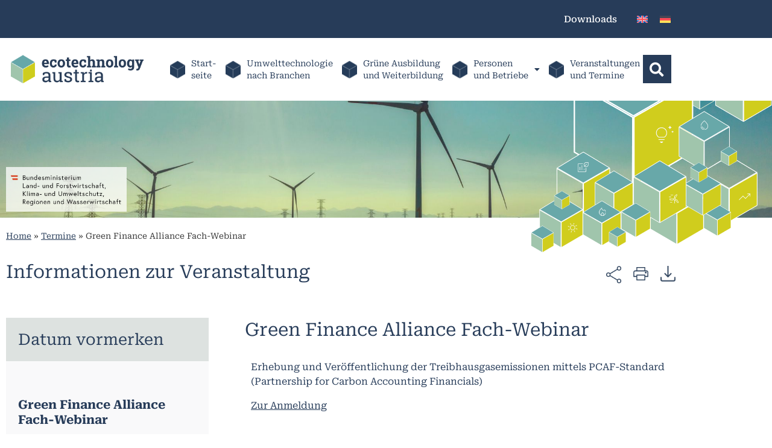

--- FILE ---
content_type: text/html; charset=UTF-8
request_url: https://www.ecotechnology.at/termine/green-finance-alliance-fach-webinar/
body_size: 37733
content:
<!doctype html>
<html lang="de-DE">
<head><style>img.lazy{min-height:1px}</style><link href="https://www.ecotechnology.at/wp-content/plugins/w3-total-cache/pub/js/lazyload.min.js" as="script">
	<meta charset="UTF-8">
	<meta name="viewport" content="width=device-width, initial-scale=1">
	<link rel="profile" href="https://gmpg.org/xfn/11">
	<meta name='robots' content='index, follow, max-image-preview:large, max-snippet:-1, max-video-preview:-1' />

	<!-- This site is optimized with the Yoast SEO plugin v26.6 - https://yoast.com/wordpress/plugins/seo/ -->
	<title>Green Finance Alliance Fach-Webinar - ecotechnology</title>
	<link rel="canonical" href="https://www.ecotechnology.at/termine/green-finance-alliance-fach-webinar/" />
	<meta property="og:locale" content="de_DE" />
	<meta property="og:type" content="article" />
	<meta property="og:title" content="Green Finance Alliance Fach-Webinar - ecotechnology" />
	<meta property="og:description" content="Erhebung und Veröffentlichung der Treibhausgasemissionen mittels PCAF-Standard (Partnership for Carbon Accounting Financials) Zur Anmeldung" />
	<meta property="og:url" content="https://www.ecotechnology.at/termine/green-finance-alliance-fach-webinar/" />
	<meta property="og:site_name" content="ecotechnology" />
	<meta property="article:modified_time" content="2023-09-07T12:29:18+00:00" />
	<meta name="twitter:card" content="summary_large_image" />
	<meta name="twitter:label1" content="Geschätzte Lesezeit" />
	<meta name="twitter:data1" content="1 Minute" />
	<script type="application/ld+json" class="yoast-schema-graph">{"@context":"https://schema.org","@graph":[{"@type":"WebPage","@id":"https://www.ecotechnology.at/termine/green-finance-alliance-fach-webinar/","url":"https://www.ecotechnology.at/termine/green-finance-alliance-fach-webinar/","name":"Green Finance Alliance Fach-Webinar - ecotechnology","isPartOf":{"@id":"https://www.ecotechnology.at/#website"},"datePublished":"2023-07-23T12:03:57+00:00","dateModified":"2023-09-07T12:29:18+00:00","breadcrumb":{"@id":"https://www.ecotechnology.at/termine/green-finance-alliance-fach-webinar/#breadcrumb"},"inLanguage":"de","potentialAction":[{"@type":"ReadAction","target":["https://www.ecotechnology.at/termine/green-finance-alliance-fach-webinar/"]}]},{"@type":"BreadcrumbList","@id":"https://www.ecotechnology.at/termine/green-finance-alliance-fach-webinar/#breadcrumb","itemListElement":[{"@type":"ListItem","position":1,"name":"Home","item":"https://www.ecotechnology.at/"},{"@type":"ListItem","position":2,"name":"Termine","item":"https://www.ecotechnology.at/termine/"},{"@type":"ListItem","position":3,"name":"Green Finance Alliance Fach-Webinar"}]},{"@type":"WebSite","@id":"https://www.ecotechnology.at/#website","url":"https://www.ecotechnology.at/","name":"ecotechnology","description":"","publisher":{"@id":"https://www.ecotechnology.at/#organization"},"potentialAction":[{"@type":"SearchAction","target":{"@type":"EntryPoint","urlTemplate":"https://www.ecotechnology.at/?s={search_term_string}"},"query-input":{"@type":"PropertyValueSpecification","valueRequired":true,"valueName":"search_term_string"}}],"inLanguage":"de"},{"@type":"Organization","@id":"https://www.ecotechnology.at/#organization","name":"ecotechnology","url":"https://www.ecotechnology.at/","logo":{"@type":"ImageObject","inLanguage":"de","@id":"https://www.ecotechnology.at/#/schema/logo/image/","url":"https://www.ecotechnology.at/wp-content/uploads/2023/04/ecolinks_logo_0.png","contentUrl":"https://www.ecotechnology.at/wp-content/uploads/2023/04/ecolinks_logo_0.png","width":336,"height":128,"caption":"ecotechnology"},"image":{"@id":"https://www.ecotechnology.at/#/schema/logo/image/"}}]}</script>
	<!-- / Yoast SEO plugin. -->


<link rel="alternate" type="application/rss+xml" title="ecotechnology &raquo; Feed" href="https://www.ecotechnology.at/feed/" />
<link rel="alternate" type="application/rss+xml" title="ecotechnology &raquo; Kommentar-Feed" href="https://www.ecotechnology.at/comments/feed/" />
<link rel="alternate" title="oEmbed (JSON)" type="application/json+oembed" href="https://www.ecotechnology.at/wp-json/oembed/1.0/embed?url=https%3A%2F%2Fwww.ecotechnology.at%2Ftermine%2Fgreen-finance-alliance-fach-webinar%2F" />
<link rel="alternate" title="oEmbed (XML)" type="text/xml+oembed" href="https://www.ecotechnology.at/wp-json/oembed/1.0/embed?url=https%3A%2F%2Fwww.ecotechnology.at%2Ftermine%2Fgreen-finance-alliance-fach-webinar%2F&#038;format=xml" />
<style id='wp-img-auto-sizes-contain-inline-css' type='text/css'>
img:is([sizes=auto i],[sizes^="auto," i]){contain-intrinsic-size:3000px 1500px}
/*# sourceURL=wp-img-auto-sizes-contain-inline-css */
</style>
<link rel='stylesheet' id='ausbildung-style-css' href='https://www.ecotechnology.at/wp-content/plugins/e4a-shortcodes/ausbildung/templates/style.css?ver=1.0.0' type='text/css' media='all' />
<style id='wp-emoji-styles-inline-css' type='text/css'>

	img.wp-smiley, img.emoji {
		display: inline !important;
		border: none !important;
		box-shadow: none !important;
		height: 1em !important;
		width: 1em !important;
		margin: 0 0.07em !important;
		vertical-align: -0.1em !important;
		background: none !important;
		padding: 0 !important;
	}
/*# sourceURL=wp-emoji-styles-inline-css */
</style>
<style id='safe-svg-svg-icon-style-inline-css' type='text/css'>
.safe-svg-cover{text-align:center}.safe-svg-cover .safe-svg-inside{display:inline-block;max-width:100%}.safe-svg-cover svg{fill:currentColor;height:100%;max-height:100%;max-width:100%;width:100%}

/*# sourceURL=https://www.ecotechnology.at/wp-content/plugins/safe-svg/dist/safe-svg-block-frontend.css */
</style>
<link rel='stylesheet' id='search-filter-flatpickr-css' href='https://www.ecotechnology.at/wp-content/plugins/search-filter/assets/css/vendor/flatpickr.min.css?ver=3.1.6' type='text/css' media='all' />
<link rel='stylesheet' id='search-filter-css' href='https://www.ecotechnology.at/wp-content/plugins/search-filter-pro/assets/css/frontend/frontend.css?ver=3.1.6' type='text/css' media='all' />
<style id='global-styles-inline-css' type='text/css'>
:root{--wp--preset--aspect-ratio--square: 1;--wp--preset--aspect-ratio--4-3: 4/3;--wp--preset--aspect-ratio--3-4: 3/4;--wp--preset--aspect-ratio--3-2: 3/2;--wp--preset--aspect-ratio--2-3: 2/3;--wp--preset--aspect-ratio--16-9: 16/9;--wp--preset--aspect-ratio--9-16: 9/16;--wp--preset--color--black: #000000;--wp--preset--color--cyan-bluish-gray: #abb8c3;--wp--preset--color--white: #ffffff;--wp--preset--color--pale-pink: #f78da7;--wp--preset--color--vivid-red: #cf2e2e;--wp--preset--color--luminous-vivid-orange: #ff6900;--wp--preset--color--luminous-vivid-amber: #fcb900;--wp--preset--color--light-green-cyan: #7bdcb5;--wp--preset--color--vivid-green-cyan: #00d084;--wp--preset--color--pale-cyan-blue: #8ed1fc;--wp--preset--color--vivid-cyan-blue: #0693e3;--wp--preset--color--vivid-purple: #9b51e0;--wp--preset--gradient--vivid-cyan-blue-to-vivid-purple: linear-gradient(135deg,rgb(6,147,227) 0%,rgb(155,81,224) 100%);--wp--preset--gradient--light-green-cyan-to-vivid-green-cyan: linear-gradient(135deg,rgb(122,220,180) 0%,rgb(0,208,130) 100%);--wp--preset--gradient--luminous-vivid-amber-to-luminous-vivid-orange: linear-gradient(135deg,rgb(252,185,0) 0%,rgb(255,105,0) 100%);--wp--preset--gradient--luminous-vivid-orange-to-vivid-red: linear-gradient(135deg,rgb(255,105,0) 0%,rgb(207,46,46) 100%);--wp--preset--gradient--very-light-gray-to-cyan-bluish-gray: linear-gradient(135deg,rgb(238,238,238) 0%,rgb(169,184,195) 100%);--wp--preset--gradient--cool-to-warm-spectrum: linear-gradient(135deg,rgb(74,234,220) 0%,rgb(151,120,209) 20%,rgb(207,42,186) 40%,rgb(238,44,130) 60%,rgb(251,105,98) 80%,rgb(254,248,76) 100%);--wp--preset--gradient--blush-light-purple: linear-gradient(135deg,rgb(255,206,236) 0%,rgb(152,150,240) 100%);--wp--preset--gradient--blush-bordeaux: linear-gradient(135deg,rgb(254,205,165) 0%,rgb(254,45,45) 50%,rgb(107,0,62) 100%);--wp--preset--gradient--luminous-dusk: linear-gradient(135deg,rgb(255,203,112) 0%,rgb(199,81,192) 50%,rgb(65,88,208) 100%);--wp--preset--gradient--pale-ocean: linear-gradient(135deg,rgb(255,245,203) 0%,rgb(182,227,212) 50%,rgb(51,167,181) 100%);--wp--preset--gradient--electric-grass: linear-gradient(135deg,rgb(202,248,128) 0%,rgb(113,206,126) 100%);--wp--preset--gradient--midnight: linear-gradient(135deg,rgb(2,3,129) 0%,rgb(40,116,252) 100%);--wp--preset--font-size--small: 13px;--wp--preset--font-size--medium: 20px;--wp--preset--font-size--large: 36px;--wp--preset--font-size--x-large: 42px;--wp--preset--spacing--20: 0.44rem;--wp--preset--spacing--30: 0.67rem;--wp--preset--spacing--40: 1rem;--wp--preset--spacing--50: 1.5rem;--wp--preset--spacing--60: 2.25rem;--wp--preset--spacing--70: 3.38rem;--wp--preset--spacing--80: 5.06rem;--wp--preset--shadow--natural: 6px 6px 9px rgba(0, 0, 0, 0.2);--wp--preset--shadow--deep: 12px 12px 50px rgba(0, 0, 0, 0.4);--wp--preset--shadow--sharp: 6px 6px 0px rgba(0, 0, 0, 0.2);--wp--preset--shadow--outlined: 6px 6px 0px -3px rgb(255, 255, 255), 6px 6px rgb(0, 0, 0);--wp--preset--shadow--crisp: 6px 6px 0px rgb(0, 0, 0);}:root { --wp--style--global--content-size: 800px;--wp--style--global--wide-size: 1200px; }:where(body) { margin: 0; }.wp-site-blocks > .alignleft { float: left; margin-right: 2em; }.wp-site-blocks > .alignright { float: right; margin-left: 2em; }.wp-site-blocks > .aligncenter { justify-content: center; margin-left: auto; margin-right: auto; }:where(.wp-site-blocks) > * { margin-block-start: 24px; margin-block-end: 0; }:where(.wp-site-blocks) > :first-child { margin-block-start: 0; }:where(.wp-site-blocks) > :last-child { margin-block-end: 0; }:root { --wp--style--block-gap: 24px; }:root :where(.is-layout-flow) > :first-child{margin-block-start: 0;}:root :where(.is-layout-flow) > :last-child{margin-block-end: 0;}:root :where(.is-layout-flow) > *{margin-block-start: 24px;margin-block-end: 0;}:root :where(.is-layout-constrained) > :first-child{margin-block-start: 0;}:root :where(.is-layout-constrained) > :last-child{margin-block-end: 0;}:root :where(.is-layout-constrained) > *{margin-block-start: 24px;margin-block-end: 0;}:root :where(.is-layout-flex){gap: 24px;}:root :where(.is-layout-grid){gap: 24px;}.is-layout-flow > .alignleft{float: left;margin-inline-start: 0;margin-inline-end: 2em;}.is-layout-flow > .alignright{float: right;margin-inline-start: 2em;margin-inline-end: 0;}.is-layout-flow > .aligncenter{margin-left: auto !important;margin-right: auto !important;}.is-layout-constrained > .alignleft{float: left;margin-inline-start: 0;margin-inline-end: 2em;}.is-layout-constrained > .alignright{float: right;margin-inline-start: 2em;margin-inline-end: 0;}.is-layout-constrained > .aligncenter{margin-left: auto !important;margin-right: auto !important;}.is-layout-constrained > :where(:not(.alignleft):not(.alignright):not(.alignfull)){max-width: var(--wp--style--global--content-size);margin-left: auto !important;margin-right: auto !important;}.is-layout-constrained > .alignwide{max-width: var(--wp--style--global--wide-size);}body .is-layout-flex{display: flex;}.is-layout-flex{flex-wrap: wrap;align-items: center;}.is-layout-flex > :is(*, div){margin: 0;}body .is-layout-grid{display: grid;}.is-layout-grid > :is(*, div){margin: 0;}body{padding-top: 0px;padding-right: 0px;padding-bottom: 0px;padding-left: 0px;}a:where(:not(.wp-element-button)){text-decoration: underline;}:root :where(.wp-element-button, .wp-block-button__link){background-color: #32373c;border-width: 0;color: #fff;font-family: inherit;font-size: inherit;font-style: inherit;font-weight: inherit;letter-spacing: inherit;line-height: inherit;padding-top: calc(0.667em + 2px);padding-right: calc(1.333em + 2px);padding-bottom: calc(0.667em + 2px);padding-left: calc(1.333em + 2px);text-decoration: none;text-transform: inherit;}.has-black-color{color: var(--wp--preset--color--black) !important;}.has-cyan-bluish-gray-color{color: var(--wp--preset--color--cyan-bluish-gray) !important;}.has-white-color{color: var(--wp--preset--color--white) !important;}.has-pale-pink-color{color: var(--wp--preset--color--pale-pink) !important;}.has-vivid-red-color{color: var(--wp--preset--color--vivid-red) !important;}.has-luminous-vivid-orange-color{color: var(--wp--preset--color--luminous-vivid-orange) !important;}.has-luminous-vivid-amber-color{color: var(--wp--preset--color--luminous-vivid-amber) !important;}.has-light-green-cyan-color{color: var(--wp--preset--color--light-green-cyan) !important;}.has-vivid-green-cyan-color{color: var(--wp--preset--color--vivid-green-cyan) !important;}.has-pale-cyan-blue-color{color: var(--wp--preset--color--pale-cyan-blue) !important;}.has-vivid-cyan-blue-color{color: var(--wp--preset--color--vivid-cyan-blue) !important;}.has-vivid-purple-color{color: var(--wp--preset--color--vivid-purple) !important;}.has-black-background-color{background-color: var(--wp--preset--color--black) !important;}.has-cyan-bluish-gray-background-color{background-color: var(--wp--preset--color--cyan-bluish-gray) !important;}.has-white-background-color{background-color: var(--wp--preset--color--white) !important;}.has-pale-pink-background-color{background-color: var(--wp--preset--color--pale-pink) !important;}.has-vivid-red-background-color{background-color: var(--wp--preset--color--vivid-red) !important;}.has-luminous-vivid-orange-background-color{background-color: var(--wp--preset--color--luminous-vivid-orange) !important;}.has-luminous-vivid-amber-background-color{background-color: var(--wp--preset--color--luminous-vivid-amber) !important;}.has-light-green-cyan-background-color{background-color: var(--wp--preset--color--light-green-cyan) !important;}.has-vivid-green-cyan-background-color{background-color: var(--wp--preset--color--vivid-green-cyan) !important;}.has-pale-cyan-blue-background-color{background-color: var(--wp--preset--color--pale-cyan-blue) !important;}.has-vivid-cyan-blue-background-color{background-color: var(--wp--preset--color--vivid-cyan-blue) !important;}.has-vivid-purple-background-color{background-color: var(--wp--preset--color--vivid-purple) !important;}.has-black-border-color{border-color: var(--wp--preset--color--black) !important;}.has-cyan-bluish-gray-border-color{border-color: var(--wp--preset--color--cyan-bluish-gray) !important;}.has-white-border-color{border-color: var(--wp--preset--color--white) !important;}.has-pale-pink-border-color{border-color: var(--wp--preset--color--pale-pink) !important;}.has-vivid-red-border-color{border-color: var(--wp--preset--color--vivid-red) !important;}.has-luminous-vivid-orange-border-color{border-color: var(--wp--preset--color--luminous-vivid-orange) !important;}.has-luminous-vivid-amber-border-color{border-color: var(--wp--preset--color--luminous-vivid-amber) !important;}.has-light-green-cyan-border-color{border-color: var(--wp--preset--color--light-green-cyan) !important;}.has-vivid-green-cyan-border-color{border-color: var(--wp--preset--color--vivid-green-cyan) !important;}.has-pale-cyan-blue-border-color{border-color: var(--wp--preset--color--pale-cyan-blue) !important;}.has-vivid-cyan-blue-border-color{border-color: var(--wp--preset--color--vivid-cyan-blue) !important;}.has-vivid-purple-border-color{border-color: var(--wp--preset--color--vivid-purple) !important;}.has-vivid-cyan-blue-to-vivid-purple-gradient-background{background: var(--wp--preset--gradient--vivid-cyan-blue-to-vivid-purple) !important;}.has-light-green-cyan-to-vivid-green-cyan-gradient-background{background: var(--wp--preset--gradient--light-green-cyan-to-vivid-green-cyan) !important;}.has-luminous-vivid-amber-to-luminous-vivid-orange-gradient-background{background: var(--wp--preset--gradient--luminous-vivid-amber-to-luminous-vivid-orange) !important;}.has-luminous-vivid-orange-to-vivid-red-gradient-background{background: var(--wp--preset--gradient--luminous-vivid-orange-to-vivid-red) !important;}.has-very-light-gray-to-cyan-bluish-gray-gradient-background{background: var(--wp--preset--gradient--very-light-gray-to-cyan-bluish-gray) !important;}.has-cool-to-warm-spectrum-gradient-background{background: var(--wp--preset--gradient--cool-to-warm-spectrum) !important;}.has-blush-light-purple-gradient-background{background: var(--wp--preset--gradient--blush-light-purple) !important;}.has-blush-bordeaux-gradient-background{background: var(--wp--preset--gradient--blush-bordeaux) !important;}.has-luminous-dusk-gradient-background{background: var(--wp--preset--gradient--luminous-dusk) !important;}.has-pale-ocean-gradient-background{background: var(--wp--preset--gradient--pale-ocean) !important;}.has-electric-grass-gradient-background{background: var(--wp--preset--gradient--electric-grass) !important;}.has-midnight-gradient-background{background: var(--wp--preset--gradient--midnight) !important;}.has-small-font-size{font-size: var(--wp--preset--font-size--small) !important;}.has-medium-font-size{font-size: var(--wp--preset--font-size--medium) !important;}.has-large-font-size{font-size: var(--wp--preset--font-size--large) !important;}.has-x-large-font-size{font-size: var(--wp--preset--font-size--x-large) !important;}
:root :where(.wp-block-pullquote){font-size: 1.5em;line-height: 1.6;}
/*# sourceURL=global-styles-inline-css */
</style>
<link rel='stylesheet' id='fs-css-css' href='https://www.ecotechnology.at/wp-content/plugins/frontend-submission/css/main.css?ver=410aa858e8f7cb063d1c896e2de5042c' type='text/css' media='all' />
<link rel='stylesheet' id='fs-style-css-css' href='https://www.ecotechnology.at/wp-content/plugins/frontend-submission/css/style.css?ver=410aa858e8f7cb063d1c896e2de5042c' type='text/css' media='all' />
<link rel='stylesheet' id='wpa-css-css' href='https://www.ecotechnology.at/wp-content/plugins/honeypot/includes/css/wpa.css?ver=2.3.04' type='text/css' media='all' />
<link rel='stylesheet' id='user-registration-general-css' href='https://www.ecotechnology.at/wp-content/plugins/user-registration/assets/css/user-registration.css?ver=4.4.8' type='text/css' media='all' />
<link rel='stylesheet' id='wpml-legacy-horizontal-list-0-css' href='https://www.ecotechnology.at/wp-content/plugins/sitepress-multilingual-cms/templates/language-switchers/legacy-list-horizontal/style.min.css?ver=1' type='text/css' media='all' />
<link rel='stylesheet' id='eae-css-css' href='https://www.ecotechnology.at/wp-content/plugins/addon-elements-for-elementor-page-builder/assets/css/eae.min.css?ver=1.14.4' type='text/css' media='all' />
<link rel='stylesheet' id='eae-peel-css-css' href='https://www.ecotechnology.at/wp-content/plugins/addon-elements-for-elementor-page-builder/assets/lib/peel/peel.css?ver=1.14.4' type='text/css' media='all' />
<link rel='stylesheet' id='cms-navigation-style-base-css' href='https://www.ecotechnology.at/wp-content/plugins/wpml-cms-nav/res/css/cms-navigation-base.css?ver=1.5.6' type='text/css' media='screen' />
<link rel='stylesheet' id='cms-navigation-style-css' href='https://www.ecotechnology.at/wp-content/plugins/wpml-cms-nav/res/css/cms-navigation.css?ver=1.5.6' type='text/css' media='screen' />
<link rel='stylesheet' id='hello-elementor-css' href='https://www.ecotechnology.at/wp-content/themes/hello-theme-child-master/style.css?ver=3.4.5' type='text/css' media='all' />
<link rel='stylesheet' id='elementor-frontend-css' href='https://www.ecotechnology.at/wp-content/uploads/elementor/css/custom-frontend.min.css?ver=1769015159' type='text/css' media='all' />
<link rel='stylesheet' id='elementor-post-5-css' href='https://www.ecotechnology.at/wp-content/uploads/elementor/css/post-5.css?ver=1769015160' type='text/css' media='all' />
<link rel='stylesheet' id='wp-members-css' href='https://www.ecotechnology.at/wp-content/plugins/wp-members/assets/css/forms/generic-no-float.min.css?ver=3.5.5.1' type='text/css' media='all' />
<link rel='stylesheet' id='widget-image-css' href='https://www.ecotechnology.at/wp-content/plugins/elementor/assets/css/widget-image.min.css?ver=3.34.0' type='text/css' media='all' />
<link rel='stylesheet' id='widget-nav-menu-css' href='https://www.ecotechnology.at/wp-content/uploads/elementor/css/custom-pro-widget-nav-menu.min.css?ver=1769015159' type='text/css' media='all' />
<link rel='stylesheet' id='widget-search-form-css' href='https://www.ecotechnology.at/wp-content/plugins/elementor-pro/assets/css/widget-search-form.min.css?ver=3.34.0' type='text/css' media='all' />
<link rel='stylesheet' id='elementor-icons-shared-0-css' href='https://www.ecotechnology.at/wp-content/plugins/elementor/assets/lib/font-awesome/css/fontawesome.min.css?ver=5.15.3' type='text/css' media='all' />
<link rel='stylesheet' id='elementor-icons-fa-solid-css' href='https://www.ecotechnology.at/wp-content/plugins/elementor/assets/lib/font-awesome/css/solid.min.css?ver=5.15.3' type='text/css' media='all' />
<link rel='stylesheet' id='e-sticky-css' href='https://www.ecotechnology.at/wp-content/plugins/elementor-pro/assets/css/modules/sticky.min.css?ver=3.34.0' type='text/css' media='all' />
<link rel='stylesheet' id='widget-spacer-css' href='https://www.ecotechnology.at/wp-content/plugins/elementor/assets/css/widget-spacer.min.css?ver=3.34.0' type='text/css' media='all' />
<link rel='stylesheet' id='widget-breadcrumbs-css' href='https://www.ecotechnology.at/wp-content/plugins/elementor-pro/assets/css/widget-breadcrumbs.min.css?ver=3.34.0' type='text/css' media='all' />
<link rel='stylesheet' id='widget-heading-css' href='https://www.ecotechnology.at/wp-content/plugins/elementor/assets/css/widget-heading.min.css?ver=3.34.0' type='text/css' media='all' />
<link rel='stylesheet' id='widget-divider-css' href='https://www.ecotechnology.at/wp-content/plugins/elementor/assets/css/widget-divider.min.css?ver=3.34.0' type='text/css' media='all' />
<link rel='stylesheet' id='widget-google_maps-css' href='https://www.ecotechnology.at/wp-content/plugins/elementor/assets/css/widget-google_maps.min.css?ver=3.34.0' type='text/css' media='all' />
<link rel='stylesheet' id='widget-posts-css' href='https://www.ecotechnology.at/wp-content/plugins/elementor-pro/assets/css/widget-posts.min.css?ver=3.34.0' type='text/css' media='all' />
<link rel='stylesheet' id='e-popup-css' href='https://www.ecotechnology.at/wp-content/plugins/elementor-pro/assets/css/conditionals/popup.min.css?ver=3.34.0' type='text/css' media='all' />
<link rel='stylesheet' id='elementor-icons-css' href='https://www.ecotechnology.at/wp-content/plugins/elementor/assets/lib/eicons/css/elementor-icons.min.css?ver=5.45.0' type='text/css' media='all' />
<link rel='stylesheet' id='elementor-post-15866-css' href='https://www.ecotechnology.at/wp-content/uploads/elementor/css/post-15866.css?ver=1769019320' type='text/css' media='all' />
<link rel='stylesheet' id='elementor-post-209-css' href='https://www.ecotechnology.at/wp-content/uploads/elementor/css/post-209.css?ver=1769015160' type='text/css' media='all' />
<link rel='stylesheet' id='elementor-post-237-css' href='https://www.ecotechnology.at/wp-content/uploads/elementor/css/post-237.css?ver=1769015160' type='text/css' media='all' />
<link rel='stylesheet' id='elementor-post-4000-css' href='https://www.ecotechnology.at/wp-content/uploads/elementor/css/post-4000.css?ver=1769015962' type='text/css' media='all' />
<link rel='stylesheet' id='elementor-post-15133-css' href='https://www.ecotechnology.at/wp-content/uploads/elementor/css/post-15133.css?ver=1769015161' type='text/css' media='all' />
<link rel='stylesheet' id='graphina_chart-css-css' href='https://www.ecotechnology.at/wp-content/plugins/graphina-elementor-charts-and-graphs/assets/css/graphina-chart.css?ver=3.1.9' type='text/css' media='all' />
<link rel='stylesheet' id='newsletter-css' href='https://www.ecotechnology.at/wp-content/plugins/newsletter/style.css?ver=9.1.0' type='text/css' media='all' />
<link rel='stylesheet' id='searchandfilter-css' href='https://www.ecotechnology.at/wp-content/plugins/search-filter/includes/integrations/legacy//style.css?ver=1.0' type='text/css' media='all' />
<link rel='stylesheet' id='borlabs-cookie-custom-css' href='https://www.ecotechnology.at/wp-content/cache/borlabs-cookie/1/borlabs-cookie-1-de.css?ver=3.3.23-149' type='text/css' media='all' />
<link rel='stylesheet' id='search-filter-ugc-styles-css' href='https://www.ecotechnology.at/wp-content/uploads/search-filter/style.css?ver=73' type='text/css' media='all' />
<link rel='stylesheet' id='dashicons-css' href='https://www.ecotechnology.at/wp-includes/css/dashicons.min.css?ver=410aa858e8f7cb063d1c896e2de5042c' type='text/css' media='all' />
<link rel='stylesheet' id='acf-global-css' href='https://www.ecotechnology.at/wp-content/plugins/advanced-custom-fields/assets/build/css/acf-global.min.css?ver=6.7.0' type='text/css' media='all' />
<link rel='stylesheet' id='acf-input-css' href='https://www.ecotechnology.at/wp-content/plugins/advanced-custom-fields/assets/build/css/acf-input.min.css?ver=6.7.0' type='text/css' media='all' />
<link rel='stylesheet' id='select2-css' href='https://www.ecotechnology.at/wp-content/plugins/advanced-custom-fields/assets/inc/select2/4/select2.min.css?ver=4.0.13' type='text/css' media='all' />
<link rel='stylesheet' id='acf-datepicker-css' href='https://www.ecotechnology.at/wp-content/plugins/advanced-custom-fields/assets/inc/datepicker/jquery-ui.min.css?ver=1.11.4' type='text/css' media='all' />
<link rel='stylesheet' id='acf-timepicker-css' href='https://www.ecotechnology.at/wp-content/plugins/advanced-custom-fields/assets/inc/timepicker/jquery-ui-timepicker-addon.min.css?ver=1.6.1' type='text/css' media='all' />
<link rel='stylesheet' id='wp-color-picker-css' href='https://www.ecotechnology.at/wp-admin/css/color-picker.min.css?ver=410aa858e8f7cb063d1c896e2de5042c' type='text/css' media='all' />
<link rel='stylesheet' id='acf-input-column-css-css' href='https://www.ecotechnology.at/wp-content/plugins/acf-columns/assets/css/acf-column.css?ver=1.2.1' type='text/css' media='all' />
<link rel='stylesheet' id='ecs-styles-css' href='https://www.ecotechnology.at/wp-content/plugins/ele-custom-skin/assets/css/ecs-style.css?ver=3.1.9' type='text/css' media='all' />
<link rel='stylesheet' id='elementor-post-820-css' href='https://www.ecotechnology.at/wp-content/uploads/elementor/css/post-820.css?ver=1704900055' type='text/css' media='all' />
<link rel='stylesheet' id='elementor-post-889-css' href='https://www.ecotechnology.at/wp-content/uploads/elementor/css/post-889.css?ver=1693938234' type='text/css' media='all' />
<link rel='stylesheet' id='elementor-post-4464-css' href='https://www.ecotechnology.at/wp-content/uploads/elementor/css/post-4464.css?ver=1694002913' type='text/css' media='all' />
<link rel='stylesheet' id='elementor-post-4646-css' href='https://www.ecotechnology.at/wp-content/uploads/elementor/css/post-4646.css?ver=1693934149' type='text/css' media='all' />
<link rel='stylesheet' id='elementor-post-4663-css' href='https://www.ecotechnology.at/wp-content/uploads/elementor/css/post-4663.css?ver=1692278161' type='text/css' media='all' />
<link rel='stylesheet' id='elementor-post-4895-css' href='https://www.ecotechnology.at/wp-content/uploads/elementor/css/post-4895.css?ver=1693933875' type='text/css' media='all' />
<link rel='stylesheet' id='elementor-post-7519-css' href='https://www.ecotechnology.at/wp-content/uploads/elementor/css/post-7519.css?ver=1693938154' type='text/css' media='all' />
<link rel='stylesheet' id='elementor-post-8021-css' href='https://www.ecotechnology.at/wp-content/uploads/elementor/css/post-8021.css?ver=1693934225' type='text/css' media='all' />
<link rel='stylesheet' id='elementor-post-8138-css' href='https://www.ecotechnology.at/wp-content/uploads/elementor/css/post-8138.css?ver=1693934257' type='text/css' media='all' />
<link rel='stylesheet' id='elementor-post-15662-css' href='https://www.ecotechnology.at/wp-content/uploads/elementor/css/post-15662.css?ver=1694102258' type='text/css' media='all' />
<link rel='stylesheet' id='elementor-post-19586-css' href='https://www.ecotechnology.at/wp-content/uploads/elementor/css/post-19586.css?ver=1692281379' type='text/css' media='all' />
<link rel='stylesheet' id='elementor-post-25045-css' href='https://www.ecotechnology.at/wp-content/uploads/elementor/css/post-25045.css?ver=1726240938' type='text/css' media='all' />
<link rel='stylesheet' id='elementor-post-27489-css' href='https://www.ecotechnology.at/wp-content/uploads/elementor/css/post-27489.css?ver=1761839494' type='text/css' media='all' />
<script type="text/javascript">
		if ( ! Object.hasOwn( window, 'searchAndFilter' ) ) {
			window.searchAndFilter = {};
		}
		</script><script id="wpml-cookie-js-extra">
var wpml_cookies = {"wp-wpml_current_language":{"value":"de","expires":1,"path":"/"}};
var wpml_cookies = {"wp-wpml_current_language":{"value":"de","expires":1,"path":"/"}};
//# sourceURL=wpml-cookie-js-extra
</script>
<script src="https://www.ecotechnology.at/wp-content/plugins/sitepress-multilingual-cms/res/js/cookies/language-cookie.js?ver=486900" id="wpml-cookie-js" defer data-wp-strategy="defer"></script>
<script src="https://www.ecotechnology.at/wp-content/plugins/frontend-submission/js/script.js?ver=410aa858e8f7cb063d1c896e2de5042c" id="fs-jss-js"></script>
<script src="https://www.ecotechnology.at/wp-includes/js/jquery/jquery.min.js?ver=3.7.1" id="jquery-core-js"></script>
<script src="https://www.ecotechnology.at/wp-includes/js/jquery/jquery-migrate.min.js?ver=3.4.1" id="jquery-migrate-js"></script>
<script src="https://www.ecotechnology.at/wp-content/plugins/addon-elements-for-elementor-page-builder/assets/js/iconHelper.js?ver=1.0" id="eae-iconHelper-js"></script>
<script src="https://www.ecotechnology.at/wp-includes/js/jquery/ui/core.min.js?ver=1.13.3" id="jquery-ui-core-js"></script>
<script data-no-optimize="1" data-no-minify="1" data-cfasync="false" src="https://www.ecotechnology.at/wp-content/cache/borlabs-cookie/1/borlabs-cookie-config-de.json.js?ver=3.3.23-150" id="borlabs-cookie-config-js"></script>
<script src="https://www.ecotechnology.at/wp-content/plugins/search-filter/assets/js/vendor/flatpickr.min.js?ver=3.1.6" id="search-filter-flatpickr-js"></script>
<script id="search-filter-js-before">
window.searchAndFilter.frontend = {"fields":{},"queries":{},"library":{"fields":{},"components":{}},"restNonce":"1fc85b8ec3","homeUrl":"https:\/\/www.ecotechnology.at","isPro":true,"suggestionsNonce":"83ababa5e9"};
//# sourceURL=search-filter-js-before
</script>
<script src="https://www.ecotechnology.at/wp-content/plugins/search-filter-pro/assets/js/frontend/frontend.js?ver=3.1.6" id="search-filter-js"></script>
<script src="https://www.ecotechnology.at/wp-includes/js/jquery/ui/mouse.min.js?ver=1.13.3" id="jquery-ui-mouse-js"></script>
<script src="https://www.ecotechnology.at/wp-includes/js/jquery/ui/sortable.min.js?ver=1.13.3" id="jquery-ui-sortable-js"></script>
<script src="https://www.ecotechnology.at/wp-includes/js/jquery/ui/resizable.min.js?ver=1.13.3" id="jquery-ui-resizable-js"></script>
<script id="acf-js-extra">
var acfL10n = {"Are you sure?":"Bist du dir sicher?","Yes":"Ja","No":"Nein","Remove":"Entfernen","Cancel":"Abbrechen","Close modal":"Modal schlie\u00dfen","The changes you made will be lost if you navigate away from this page":"Deine \u00c4nderungen werden verlorengehen, wenn du diese Seite verl\u00e4sst","Validation successful":"Die \u00dcberpr\u00fcfung war erfolgreich","Validation failed":"Die \u00dcberpr\u00fcfung ist fehlgeschlagen","1 field requires attention":"1 Feld erfordert Aufmerksamkeit","%d fields require attention":"%d Felder erfordern Aufmerksamkeit","Edit field group":"Feldgruppe bearbeiten","Select Image":"Bild ausw\u00e4hlen","Edit Image":"Bild bearbeiten","Update Image":"Bild aktualisieren","All images":"Alle Bilder","Select File":"Datei ausw\u00e4hlen","Edit File":"Datei bearbeiten","Update File":"Datei aktualisieren","Maximum values reached ( {max} values )":"Die maximal m\u00f6glichen Werte wurden erreicht ({max} Werte)","Loading":"Wird geladen","No matches found":"Keine \u00dcbereinstimmung gefunden","Sorry, this browser does not support geolocation":"Dieser Browser unterst\u00fctzt leider keine Standortbestimmung","Select.verb":"Ausw\u00e4hlen","Edit.verb":"Bearbeiten","Update.verb":"Aktualisieren","Uploaded to this post":"Zu diesem Beitrag hochgeladen","Expand Details":"Details einblenden","Collapse Details":"Details ausblenden","Restricted":"Eingeschr\u00e4nkt"};
//# sourceURL=acf-js-extra
</script>
<script src="https://www.ecotechnology.at/wp-content/plugins/advanced-custom-fields/assets/build/js/acf.min.js?ver=6.7.0" id="acf-js"></script>
<script src="https://www.ecotechnology.at/wp-includes/js/dist/dom-ready.min.js?ver=f77871ff7694fffea381" id="wp-dom-ready-js"></script>
<script src="https://www.ecotechnology.at/wp-includes/js/dist/hooks.min.js?ver=dd5603f07f9220ed27f1" id="wp-hooks-js"></script>
<script src="https://www.ecotechnology.at/wp-includes/js/dist/i18n.min.js?ver=c26c3dc7bed366793375" id="wp-i18n-js"></script>
<script id="wp-i18n-js-after">
wp.i18n.setLocaleData( { 'text direction\u0004ltr': [ 'ltr' ] } );
//# sourceURL=wp-i18n-js-after
</script>
<script id="wp-a11y-js-translations">
( function( domain, translations ) {
	var localeData = translations.locale_data[ domain ] || translations.locale_data.messages;
	localeData[""].domain = domain;
	wp.i18n.setLocaleData( localeData, domain );
} )( "default", {"translation-revision-date":"2025-12-03 18:37:16+0000","generator":"GlotPress\/4.0.3","domain":"messages","locale_data":{"messages":{"":{"domain":"messages","plural-forms":"nplurals=2; plural=n != 1;","lang":"de"},"Notifications":["Benachrichtigungen"]}},"comment":{"reference":"wp-includes\/js\/dist\/a11y.js"}} );
//# sourceURL=wp-a11y-js-translations
</script>
<script src="https://www.ecotechnology.at/wp-includes/js/dist/a11y.min.js?ver=cb460b4676c94bd228ed" id="wp-a11y-js"></script>
<script src="https://www.ecotechnology.at/wp-content/plugins/advanced-custom-fields/assets/build/js/acf-input.min.js?ver=6.7.0" id="acf-input-js"></script>
<script src="https://www.ecotechnology.at/wp-content/plugins/advanced-custom-fields/assets/inc/select2/4/select2.full.min.js?ver=4.0.13" id="select2-js"></script>
<script src="https://www.ecotechnology.at/wp-includes/js/jquery/ui/datepicker.min.js?ver=1.13.3" id="jquery-ui-datepicker-js"></script>
<script id="jquery-ui-datepicker-js-after">
jQuery(function(jQuery){jQuery.datepicker.setDefaults({"closeText":"Schlie\u00dfen","currentText":"Heute","monthNames":["Januar","Februar","M\u00e4rz","April","Mai","Juni","Juli","August","September","Oktober","November","Dezember"],"monthNamesShort":["Jan.","Feb.","M\u00e4rz","Apr.","Mai","Juni","Juli","Aug.","Sep.","Okt.","Nov.","Dez."],"nextText":"Weiter","prevText":"Zur\u00fcck","dayNames":["Sonntag","Montag","Dienstag","Mittwoch","Donnerstag","Freitag","Samstag"],"dayNamesShort":["So.","Mo.","Di.","Mi.","Do.","Fr.","Sa."],"dayNamesMin":["S","M","D","M","D","F","S"],"dateFormat":"d. MM yy","firstDay":1,"isRTL":false});});
//# sourceURL=jquery-ui-datepicker-js-after
</script>
<script src="https://www.ecotechnology.at/wp-content/plugins/advanced-custom-fields/assets/inc/timepicker/jquery-ui-timepicker-addon.min.js?ver=1.6.1" id="acf-timepicker-js"></script>
<script src="https://www.ecotechnology.at/wp-includes/js/jquery/ui/draggable.min.js?ver=1.13.3" id="jquery-ui-draggable-js"></script>
<script src="https://www.ecotechnology.at/wp-includes/js/jquery/ui/slider.min.js?ver=1.13.3" id="jquery-ui-slider-js"></script>
<script src="https://www.ecotechnology.at/wp-includes/js/jquery/jquery.ui.touch-punch.js?ver=0.2.2" id="jquery-touch-punch-js"></script>
<script src="https://www.ecotechnology.at/wp-admin/js/iris.min.js?ver=1.0.7" id="iris-js"></script>
<script id="wp-color-picker-js-translations">
( function( domain, translations ) {
	var localeData = translations.locale_data[ domain ] || translations.locale_data.messages;
	localeData[""].domain = domain;
	wp.i18n.setLocaleData( localeData, domain );
} )( "default", {"translation-revision-date":"2025-11-25 02:57:16+0000","generator":"GlotPress\/4.0.3","domain":"messages","locale_data":{"messages":{"":{"domain":"messages","plural-forms":"nplurals=2; plural=n != 1;","lang":"de"},"Clear color":["Farbe l\u00f6schen"],"Select default color":["Standardfarbe ausw\u00e4hlen"],"Select Color":["Farbe ausw\u00e4hlen"],"Color value":["Farbwert"],"Clear":["Leeren"],"Default":["Standard"]}},"comment":{"reference":"wp-admin\/js\/color-picker.js"}} );
//# sourceURL=wp-color-picker-js-translations
</script>
<script src="https://www.ecotechnology.at/wp-admin/js/color-picker.min.js?ver=410aa858e8f7cb063d1c896e2de5042c" id="wp-color-picker-js"></script>
<script src="https://www.ecotechnology.at/wp-content/plugins/advanced-custom-fields/assets/inc/color-picker-alpha/wp-color-picker-alpha.js?ver=3.0.0" id="acf-color-picker-alpha-js"></script>
<script src="https://www.ecotechnology.at/wp-content/plugins/acf-columns/assets/js/acf-column-5.7.js?ver=1.2.1" id="acf-input-column-js-js"></script>
<script id="ecs_ajax_load-js-extra">
var ecs_ajax_params = {"ajaxurl":"https://www.ecotechnology.at/wp-admin/admin-ajax.php","posts":"{\"page\":0,\"post_type\":\"termine\",\"error\":\"\",\"m\":\"\",\"p\":15866,\"post_parent\":\"\",\"subpost\":\"\",\"subpost_id\":\"\",\"attachment\":\"\",\"attachment_id\":0,\"pagename\":\"\",\"page_id\":\"\",\"second\":\"\",\"minute\":\"\",\"hour\":\"\",\"day\":0,\"monthnum\":0,\"year\":0,\"w\":0,\"category_name\":\"\",\"tag\":\"\",\"cat\":\"\",\"tag_id\":\"\",\"author\":\"\",\"author_name\":\"\",\"feed\":\"\",\"tb\":\"\",\"paged\":0,\"meta_key\":\"\",\"meta_value\":\"\",\"preview\":\"\",\"s\":\"\",\"sentence\":\"\",\"title\":\"\",\"fields\":\"all\",\"menu_order\":\"\",\"embed\":\"\",\"category__in\":[],\"category__not_in\":[],\"category__and\":[],\"post__in\":[],\"post__not_in\":[],\"post_name__in\":[],\"tag__in\":[],\"tag__not_in\":[],\"tag__and\":[],\"tag_slug__in\":[],\"tag_slug__and\":[],\"post_parent__in\":[],\"post_parent__not_in\":[],\"author__in\":[],\"author__not_in\":[],\"search_columns\":[],\"name\":\"green-finance-alliance-fach-webinar\",\"ignore_sticky_posts\":false,\"suppress_filters\":false,\"cache_results\":true,\"update_post_term_cache\":true,\"update_menu_item_cache\":false,\"lazy_load_term_meta\":true,\"update_post_meta_cache\":true,\"posts_per_page\":12,\"nopaging\":false,\"comments_per_page\":\"50\",\"no_found_rows\":false,\"order\":\"DESC\",\"termine\":\"green-finance-alliance-fach-webinar\"}"};
//# sourceURL=ecs_ajax_load-js-extra
</script>
<script src="https://www.ecotechnology.at/wp-content/plugins/ele-custom-skin/assets/js/ecs_ajax_pagination.js?ver=3.1.9" id="ecs_ajax_load-js"></script>
<script src="https://www.ecotechnology.at/wp-content/plugins/ele-custom-skin/assets/js/ecs.js?ver=3.1.9" id="ecs-script-js"></script>
<link rel="https://api.w.org/" href="https://www.ecotechnology.at/wp-json/" /><link rel="alternate" title="JSON" type="application/json" href="https://www.ecotechnology.at/wp-json/wp/v2/termine/15866" /><link rel="EditURI" type="application/rsd+xml" title="RSD" href="https://www.ecotechnology.at/xmlrpc.php?rsd" />

<link rel='shortlink' href='https://www.ecotechnology.at/?p=15866' />
<meta name="generator" content="WPML ver:4.8.6 stt:1,3;" />
<!-- Analytics by WP Statistics - https://wp-statistics.com -->
<meta name="generator" content="Elementor 3.34.0; features: additional_custom_breakpoints; settings: css_print_method-external, google_font-disabled, font_display-swap">
<script data-no-optimize="1" data-no-minify="1" data-cfasync="false" data-borlabs-cookie-script-blocker-ignore>
    (function () {
        if ('0' === '1' && '1' === '1') {
            window['gtag_enable_tcf_support'] = true;
        }
        window.dataLayer = window.dataLayer || [];
        if (typeof window.gtag !== 'function') {
            window.gtag = function () {
                window.dataLayer.push(arguments);
            };
        }
        gtag('set', 'developer_id.dYjRjMm', true);
        if ('1' === '1') {
            let getCookieValue = function (name) {
                return document.cookie.match('(^|;)\\s*' + name + '\\s*=\\s*([^;]+)')?.pop() || '';
            };
            const gtmRegionsData = '{{ google-tag-manager-cm-regional-defaults }}';
            let gtmRegions = [];
            if (gtmRegionsData !== '\{\{ google-tag-manager-cm-regional-defaults \}\}') {
                gtmRegions = JSON.parse(gtmRegionsData);
            }
            let defaultRegion = null;
            for (let gtmRegionIndex in gtmRegions) {
                let gtmRegion = gtmRegions[gtmRegionIndex];
                if (gtmRegion['google-tag-manager-cm-region'] === '') {
                    defaultRegion = gtmRegion;
                } else {
                    gtag('consent', 'default', {
                        'ad_storage': gtmRegion['google-tag-manager-cm-default-ad-storage'],
                        'ad_user_data': gtmRegion['google-tag-manager-cm-default-ad-user-data'],
                        'ad_personalization': gtmRegion['google-tag-manager-cm-default-ad-personalization'],
                        'analytics_storage': gtmRegion['google-tag-manager-cm-default-analytics-storage'],
                        'functionality_storage': gtmRegion['google-tag-manager-cm-default-functionality-storage'],
                        'personalization_storage': gtmRegion['google-tag-manager-cm-default-personalization-storage'],
                        'security_storage': gtmRegion['google-tag-manager-cm-default-security-storage'],
                        'region': gtmRegion['google-tag-manager-cm-region'].toUpperCase().split(','),
						'wait_for_update': 500,
                    });
                }
            }
            let cookieValue = getCookieValue('borlabs-cookie-gcs');
            let consentsFromCookie = {};
            if (cookieValue !== '') {
                consentsFromCookie = JSON.parse(decodeURIComponent(cookieValue));
            }
            let defaultValues = {
                'ad_storage': defaultRegion === null ? 'denied' : defaultRegion['google-tag-manager-cm-default-ad-storage'],
                'ad_user_data': defaultRegion === null ? 'denied' : defaultRegion['google-tag-manager-cm-default-ad-user-data'],
                'ad_personalization': defaultRegion === null ? 'denied' : defaultRegion['google-tag-manager-cm-default-ad-personalization'],
                'analytics_storage': defaultRegion === null ? 'denied' : defaultRegion['google-tag-manager-cm-default-analytics-storage'],
                'functionality_storage': defaultRegion === null ? 'denied' : defaultRegion['google-tag-manager-cm-default-functionality-storage'],
                'personalization_storage': defaultRegion === null ? 'denied' : defaultRegion['google-tag-manager-cm-default-personalization-storage'],
                'security_storage': defaultRegion === null ? 'denied' : defaultRegion['google-tag-manager-cm-default-security-storage'],
                'wait_for_update': 500,
            };
            gtag('consent', 'default', {...defaultValues, ...consentsFromCookie});
            gtag('set', 'ads_data_redaction', true);
        }

        if ('0' === '1') {
            let url = new URL(window.location.href);

            if ((url.searchParams.has('gtm_debug') && url.searchParams.get('gtm_debug') !== '') || document.cookie.indexOf('__TAG_ASSISTANT=') !== -1 || document.documentElement.hasAttribute('data-tag-assistant-present')) {
                /* GTM block start */
                (function(w,d,s,l,i){w[l]=w[l]||[];w[l].push({'gtm.start':
                        new Date().getTime(),event:'gtm.js'});var f=d.getElementsByTagName(s)[0],
                    j=d.createElement(s),dl=l!='dataLayer'?'&l='+l:'';j.async=true;j.src=
                    'https://www.googletagmanager.com/gtm.js?id='+i+dl;f.parentNode.insertBefore(j,f);
                })(window,document,'script','dataLayer','GTM-TSKFTQ7F');
                /* GTM block end */
            } else {
                /* GTM block start */
                (function(w,d,s,l,i){w[l]=w[l]||[];w[l].push({'gtm.start':
                        new Date().getTime(),event:'gtm.js'});var f=d.getElementsByTagName(s)[0],
                    j=d.createElement(s),dl=l!='dataLayer'?'&l='+l:'';j.async=true;j.src=
                    'https://www.ecotechnology.at/wp-content/uploads/borlabs-cookie/' + i + '.js?ver=not-set-yet';f.parentNode.insertBefore(j,f);
                })(window,document,'script','dataLayer','GTM-TSKFTQ7F');
                /* GTM block end */
            }
        }


        let borlabsCookieConsentChangeHandler = function () {
            window.dataLayer = window.dataLayer || [];
            if (typeof window.gtag !== 'function') {
                window.gtag = function() {
                    window.dataLayer.push(arguments);
                };
            }

            let consents = BorlabsCookie.Cookie.getPluginCookie().consents;

            if ('1' === '1') {
                let gtmConsents = {};
                let customConsents = {};

				let services = BorlabsCookie.Services._services;

				for (let service in services) {
					if (service !== 'borlabs-cookie') {
						customConsents['borlabs_cookie_' + service.replaceAll('-', '_')] = BorlabsCookie.Consents.hasConsent(service) ? 'granted' : 'denied';
					}
				}

                if ('0' === '1') {
                    gtmConsents = {
                        'analytics_storage': BorlabsCookie.Consents.hasConsentForServiceGroup('statistics') === true ? 'granted' : 'denied',
                        'functionality_storage': BorlabsCookie.Consents.hasConsentForServiceGroup('statistics') === true ? 'granted' : 'denied',
                        'personalization_storage': BorlabsCookie.Consents.hasConsentForServiceGroup('marketing') === true ? 'granted' : 'denied',
                        'security_storage': BorlabsCookie.Consents.hasConsentForServiceGroup('statistics') === true ? 'granted' : 'denied',
                    };
                } else {
                    gtmConsents = {
                        'ad_storage': BorlabsCookie.Consents.hasConsentForServiceGroup('marketing') === true ? 'granted' : 'denied',
                        'ad_user_data': BorlabsCookie.Consents.hasConsentForServiceGroup('marketing') === true ? 'granted' : 'denied',
                        'ad_personalization': BorlabsCookie.Consents.hasConsentForServiceGroup('marketing') === true ? 'granted' : 'denied',
                        'analytics_storage': BorlabsCookie.Consents.hasConsentForServiceGroup('statistics') === true ? 'granted' : 'denied',
                        'functionality_storage': BorlabsCookie.Consents.hasConsentForServiceGroup('statistics') === true ? 'granted' : 'denied',
                        'personalization_storage': BorlabsCookie.Consents.hasConsentForServiceGroup('marketing') === true ? 'granted' : 'denied',
                        'security_storage': BorlabsCookie.Consents.hasConsentForServiceGroup('statistics') === true ? 'granted' : 'denied',
                    };
                }
                BorlabsCookie.CookieLibrary.setCookie(
                    'borlabs-cookie-gcs',
                    JSON.stringify(gtmConsents),
                    BorlabsCookie.Settings.automaticCookieDomainAndPath.value ? '' : BorlabsCookie.Settings.cookieDomain.value,
                    BorlabsCookie.Settings.cookiePath.value,
                    BorlabsCookie.Cookie.getPluginCookie().expires,
                    BorlabsCookie.Settings.cookieSecure.value,
                    BorlabsCookie.Settings.cookieSameSite.value
                );
                gtag('consent', 'update', {...gtmConsents, ...customConsents});
            }


            for (let serviceGroup in consents) {
                for (let service of consents[serviceGroup]) {
                    if (!window.BorlabsCookieGtmPackageSentEvents.includes(service) && service !== 'borlabs-cookie') {
                        window.dataLayer.push({
                            event: 'borlabs-cookie-opt-in-' + service,
                        });
                        window.BorlabsCookieGtmPackageSentEvents.push(service);
                    }
                }
            }
            let afterConsentsEvent = document.createEvent('Event');
            afterConsentsEvent.initEvent('borlabs-cookie-google-tag-manager-after-consents', true, true);
            document.dispatchEvent(afterConsentsEvent);
        };
        window.BorlabsCookieGtmPackageSentEvents = [];
        document.addEventListener('borlabs-cookie-consent-saved', borlabsCookieConsentChangeHandler);
        document.addEventListener('borlabs-cookie-handle-unblock', borlabsCookieConsentChangeHandler);
    })();
</script>			<style>
				.e-con.e-parent:nth-of-type(n+4):not(.e-lazyloaded):not(.e-no-lazyload),
				.e-con.e-parent:nth-of-type(n+4):not(.e-lazyloaded):not(.e-no-lazyload) * {
					background-image: none !important;
				}
				@media screen and (max-height: 1024px) {
					.e-con.e-parent:nth-of-type(n+3):not(.e-lazyloaded):not(.e-no-lazyload),
					.e-con.e-parent:nth-of-type(n+3):not(.e-lazyloaded):not(.e-no-lazyload) * {
						background-image: none !important;
					}
				}
				@media screen and (max-height: 640px) {
					.e-con.e-parent:nth-of-type(n+2):not(.e-lazyloaded):not(.e-no-lazyload),
					.e-con.e-parent:nth-of-type(n+2):not(.e-lazyloaded):not(.e-no-lazyload) * {
						background-image: none !important;
					}
				}
			</style>
			<link rel="icon" href="https://www.ecotechnology.at/wp-content/uploads/2023/05/Wuerfel_bunt-150x150.png" sizes="32x32" />
<link rel="icon" href="https://www.ecotechnology.at/wp-content/uploads/2023/05/Wuerfel_bunt.png" sizes="192x192" />
<link rel="apple-touch-icon" href="https://www.ecotechnology.at/wp-content/uploads/2023/05/Wuerfel_bunt.png" />
<meta name="msapplication-TileImage" content="https://www.ecotechnology.at/wp-content/uploads/2023/05/Wuerfel_bunt.png" />
		<style id="wp-custom-css">
			body {
	overflow-x: hidden;
	
	min-height: 100vh;
  display: flex;
  flex-direction: column;
}

.elementor-location-footer{
    margin-top: auto;
}

.top_link a,
.top_link_header a {
  /*text-decoration: none;*/
	text-decoration: underline;
	font-style: italic; 	
}

.top_link_header a {
	color: #273C59 !important;
	text-decoration: underline;
}

.top_link a:hover,
.top_link_header a:hover {
  text-decoration: underline;
	/*color: #273C59 !important;*/
}


.loop_link a,
.loop_link_blog a {
  /*text-decoration: none;*/
	text-decoration: underline;
	font-style: italic;
}

.loop_link a:hover,
.loop_link_blog a:hover {
  text-decoration: underline;
	/*color: #273C59 !important;*/
}


.loop_headline_link a,
.loop_headline_link_blog a {
  text-decoration: none;
}

.loop_headline_link a:hover,
.loop_headline_link_blog a:hover {
  text-decoration: underline;
	/*color: #273C59 !important;*/
}


.yellow_link a {
  text-decoration: none;
	color: #D0CD1D;
	font-style: italic;
}

.yellow_link a {
	text-decoration: underline;
}

.yellow_link a:hover {
  text-decoration: underline;
	color: #D0CD1D;
}

#breadcrumbs a {
	color: #273C59;
}

#breadcrumbs a:hover {
	color: #D0CD1D;
}


.elementor-search-form input[type="search"]:focus {
	outline-style: dotted !important;
	outline-offset: 10px !important;
	outline-width: 2px !important;
}

.bvz-field-search input[type="text"]:focus,
.searchandfilter input[type="text"]:focus,
form.elementor-search-form > .elementor-search-form__container > input[type="text"]:focus {
	outline-style: dotted;
  outline-offset: 5px;
  outline-width: 2px;
	outline-color: #1b3b59;
}

.bvz-field-search input[type="submit"]:focus,
.searchandfilter input[type="submit"]:focus,
form.elementor-search-form > .elementor-search-form__container > input[type="submit"]:focus {
	outline-style: dotted;
  outline-offset: 0px;
  outline-width: 5px;
  outline-color: #d0cd1d;
	box-shadow: none;
}

form.elementor-search-form > .elementor-search-form__container > input[type="text"].elementor-search-form__input:focus
{
	outline-style: dotted !important;
  outline-offset: -4px !important;
  outline-width: 4px !important;
  outline-color: #fff !important;
}


.elementor-search-form__submit:focus {
	outline-style: dotted!important;
  outline-offset: -5px!important;
  outline-width: 5px!important;
  outline-color: #d0cd1d!important;
  box-shadow: none !important;
	color: #FFF !important;
}

._brlbs-caption a {
	text-decoration: underline;
}

a.e-gallery-item.elementor-gallery-item {
	border: 2px solid #FFF;
}

a.e-gallery-item.elementor-gallery-item:hover {
	border: 2px solid #D0CD1D;
}

a.e-gallery-item.elementor-gallery-item:focus,
a.e-gallery-item.elementor-gallery-item:focus-visible {
    outline: dotted #273C59;
}

a._brlbs-btn:focus,
a._brlbs-btn:focus-visible {
    outline: 2px dotted #273C59;
	border: 2px solid #fff;
}

#BorlabsCookieBox button.brlbs-cmpnt-btn:focus, 
#BorlabsCookieBox button.brlbs-cmpnt-btn:focus-visible
{
	outline: 2px solid #273C59;
	border: 2px solid #fff;
}


#BorlabsCookieBox .brlbs-cmpnt-link:focus,
.brlbs-cmpnt-container .brlbs-cmpnt-link:focus {
	outline: 2px solid #273C59;
}

body div.brlbs-cmpnt-container [type="checkbox"]:focus,
body div.brlbs-cmpnt-container [type="checkbox"]:focus-visible {
	--brlbs-tw-ring-color:#273C59;
	outline: 2px solid #273C59;
}

body .brlbs-cmpnt-container.brlbs-cmpnt-content-blocker .brlbs-cmpnt-cb-buttons .brlbs-cmpnt-cb-btn:focus, 
body .brlbs-cmpnt-container.brlbs-cmpnt-content-blocker .brlbs-cmpnt-cb-buttons .brlbs-cmpnt-cb-btn:focus-visible
 {
	outline: 2px solid #d0cd1d;
	 --brlbs-tw-ring-color: #fff;
	border: 2px solid #fff;
}

body .brlbs-cmpnt-container.brlbs-cmpnt-content-blocker a.brlbs-cmpnt-cb-provider-toggle:focus,
body .brlbs-cmpnt-container.brlbs-cmpnt-content-blocker a.brlbs-cmpnt-cb-provider-toggle:focus-visible
 {
	outline: 2px dotted #273C59;
	border: 2px solid #fff;
}


._brlbs-content-blocker a._brlbs-btn:focus,
._brlbs-content-blocker a._brlbs-btn:focus-visible {
    outline: 3px dotted #0063e3;
	border: 2px solid #fff;
}

._brlbs-google-maps a._brlbs-btn:focus,
._brlbs-google-maps a._brlbs-btn:focus-visible,
._brlbs-video-youtube a._brlbs-btn:focus,
._brlbs-video-youtube a._brlbs-btn:focus-visible
{
    outline: 3px dotted #FFF;
	border: 2px solid #fff;
}

#CookieBoxTextDescription a._brlbs-cursor {
	text-decoration: underline !important;
}

._brlbs-legal a {
	text-decoration: underline !important;
}

#BorlabsCookieBox:not(._brlbs-keyboard) a:focus {
  outline: 2px dotted #273C59 !important;
}

.brlbs-cmpnt-consent-list-item input.brlbs-cmpnt-checkbox {
	outline-color: #000 !inportant;
}

body div.brlbs-cmpnt-container.brlbs-cmpnt-content-blocker.brlbs-cmpnt-with-individual-styles[data-borlabs-cookie-content-blocker-id] .brlbs-cmpnt-cb-google-maps .brlbs-cmpnt-cb-btn {
	background: #273C59;
	border-radius: 3px;
}

body div.brlbs-cmpnt-container.brlbs-cmpnt-content-blocker.brlbs-cmpnt-with-individual-styles[data-borlabs-cookie-content-blocker-id] .brlbs-cmpnt-cb-google-maps .brlbs-cmpnt-cb-btn:hover {
	background: #fff;
	color: #273C59;
}


body div.brlbs-cmpnt-container.brlbs-cmpnt-content-blocker.brlbs-cmpnt-with-individual-styles[data-borlabs-cookie-content-blocker-id] .brlbs-cmpnt-cb-youtube .brlbs-cmpnt-cb-btn {
	background: #273C59;
	border-radius: 20px;
}

body div.brlbs-cmpnt-container.brlbs-cmpnt-content-blocker.brlbs-cmpnt-with-individual-styles[data-borlabs-cookie-content-blocker-id] .brlbs-cmpnt-cb-youtube .brlbs-cmpnt-cb-btn:hover {
	background: #fff;
	color: #273C59;
}

		</style>
		</head>
<body class="wp-singular termine-template-default single single-termine postid-15866 wp-custom-logo wp-embed-responsive wp-theme-hello-elementor wp-child-theme-hello-theme-child-master user-registration-page ur-settings-sidebar-show hello-elementor-default elementor-default elementor-kit-5 elementor-page elementor-page-15866 elementor-page-4000">



		<header data-elementor-type="header" data-elementor-id="209" class="elementor elementor-209 elementor-location-header" data-elementor-post-type="elementor_library">
					<section class="elementor-section elementor-top-section elementor-element elementor-element-6ae2efb elementor-section-content-middle no_print elementor-section-boxed elementor-section-height-default elementor-section-height-default" data-id="6ae2efb" data-element_type="section" data-settings="{&quot;background_background&quot;:&quot;classic&quot;}">
						<div class="elementor-container elementor-column-gap-default">
					<div class="elementor-column elementor-col-100 elementor-top-column elementor-element elementor-element-e438a66" data-id="e438a66" data-element_type="column">
			<div class="elementor-widget-wrap elementor-element-populated">
						<div class="elementor-element elementor-element-c1aa1ee elementor-widget__width-auto elementor-widget elementor-widget-shortcode" data-id="c1aa1ee" data-element_type="widget" data-widget_type="shortcode.default">
				<div class="elementor-widget-container">
							<div class="elementor-shortcode"><a class="download-link" href="/downloads/" title="Zu den Downloads">Downloads</a></div>
						</div>
				</div>
				<div class="elementor-element elementor-element-dbeb2d7 elementor-widget__width-auto elementor-widget elementor-widget-wpml-language-switcher" data-id="dbeb2d7" data-element_type="widget" data-widget_type="wpml-language-switcher.default">
				<div class="elementor-widget-container">
					<div class="wpml-elementor-ls">
<div class="wpml-ls-statics-shortcode_actions wpml-ls wpml-ls-legacy-list-horizontal">
	<ul role="menu"><li class="wpml-ls-slot-shortcode_actions wpml-ls-item wpml-ls-item-en wpml-ls-first-item wpml-ls-item-legacy-list-horizontal" role="none">
				<a href="https://www.ecotechnology.at/en/termine/green-finance-alliance-fach-webinar/" class="wpml-ls-link" role="menuitem"  aria-label="Zu Englisch wechseln" title="Zu Englisch wechseln" >
                                                        <img
            class="wpml-ls-flag lazy"
            src="data:image/svg+xml,%3Csvg%20xmlns='http://www.w3.org/2000/svg'%20viewBox='0%200%2018%2012'%3E%3C/svg%3E" data-src="https://www.ecotechnology.at/wp-content/plugins/sitepress-multilingual-cms/res/flags/en.svg"
            alt="Englisch"
            width=18
            height=12
    /></a>
			</li><li class="wpml-ls-slot-shortcode_actions wpml-ls-item wpml-ls-item-de wpml-ls-current-language wpml-ls-last-item wpml-ls-item-legacy-list-horizontal" role="none">
				<a href="https://www.ecotechnology.at/termine/green-finance-alliance-fach-webinar/" class="wpml-ls-link" role="menuitem" >
                                                        <img
            class="wpml-ls-flag lazy"
            src="data:image/svg+xml,%3Csvg%20xmlns='http://www.w3.org/2000/svg'%20viewBox='0%200%2018%2012'%3E%3C/svg%3E" data-src="https://www.ecotechnology.at/wp-content/plugins/sitepress-multilingual-cms/res/flags/de.svg"
            alt="Deutsch"
            width=18
            height=12
    /></a>
			</li></ul>
</div>
</div>				</div>
				</div>
					</div>
		</div>
					</div>
		</section>
				<section class="elementor-section elementor-top-section elementor-element elementor-element-38fdfa8 elementor-section-content-middle no_print elementor-section-boxed elementor-section-height-default elementor-section-height-default" data-id="38fdfa8" data-element_type="section" data-settings="{&quot;sticky&quot;:&quot;top&quot;,&quot;background_background&quot;:&quot;classic&quot;,&quot;sticky_on&quot;:[&quot;desktop&quot;,&quot;laptop&quot;,&quot;tablet_extra&quot;,&quot;tablet&quot;,&quot;mobile&quot;],&quot;sticky_offset&quot;:0,&quot;sticky_effects_offset&quot;:0,&quot;sticky_anchor_link_offset&quot;:0}">
						<div class="elementor-container elementor-column-gap-default">
					<div class="elementor-column elementor-col-50 elementor-top-column elementor-element elementor-element-1afc4d9" data-id="1afc4d9" data-element_type="column">
			<div class="elementor-widget-wrap elementor-element-populated">
						<div class="elementor-element elementor-element-6f2f242 elementor-widget elementor-widget-theme-site-logo elementor-widget-image" data-id="6f2f242" data-element_type="widget" title="zur Startseite" data-widget_type="theme-site-logo.default">
				<div class="elementor-widget-container">
											<a href="https://www.ecotechnology.at">
			<img width="336" height="128" src="data:image/svg+xml,%3Csvg%20xmlns='http://www.w3.org/2000/svg'%20viewBox='0%200%20336%20128'%3E%3C/svg%3E" data-src="https://www.ecotechnology.at/wp-content/uploads/2023/04/ecolinks_logo_0.png" class="attachment-full size-full wp-image-51 lazy" alt="ecotechnology austria Logo" data-srcset="https://www.ecotechnology.at/wp-content/uploads/2023/04/ecolinks_logo_0.png 336w, https://www.ecotechnology.at/wp-content/uploads/2023/04/ecolinks_logo_0-300x114.png 300w" data-sizes="(max-width: 336px) 100vw, 336px" />				</a>
											</div>
				</div>
					</div>
		</div>
				<div class="elementor-column elementor-col-50 elementor-top-column elementor-element elementor-element-813d8d0" data-id="813d8d0" data-element_type="column">
			<div class="elementor-widget-wrap elementor-element-populated">
						<div class="elementor-element elementor-element-8a21652 elementor-widget__width-auto elementor-nav-menu--stretch elementor-nav-menu--dropdown-tablet_extra no_print elementor-nav-menu__text-align-aside elementor-nav-menu--toggle elementor-nav-menu--burger elementor-widget elementor-widget-nav-menu" data-id="8a21652" data-element_type="widget" data-settings="{&quot;full_width&quot;:&quot;stretch&quot;,&quot;layout&quot;:&quot;horizontal&quot;,&quot;submenu_icon&quot;:{&quot;value&quot;:&quot;&lt;i class=\&quot;fas fa-caret-down\&quot; aria-hidden=\&quot;true\&quot;&gt;&lt;\/i&gt;&quot;,&quot;library&quot;:&quot;fa-solid&quot;},&quot;toggle&quot;:&quot;burger&quot;}" data-widget_type="nav-menu.default">
				<div class="elementor-widget-container">
								<nav aria-label="Menü" class="elementor-nav-menu--main elementor-nav-menu__container elementor-nav-menu--layout-horizontal e--pointer-underline e--animation-fade">
				<ul id="menu-1-8a21652" class="elementor-nav-menu"><li class="main-menu menu-item menu-item-type-post_type menu-item-object-page menu-item-home menu-item-212"><a href="https://www.ecotechnology.at/" title="zur Startseite" class="elementor-item">Start-<br/>seite</a></li>
<li class="main-menu menu-item menu-item-type-post_type menu-item-object-page menu-item-7663"><a href="https://www.ecotechnology.at/umwelttechnologie-nach-branchen/" title="zu den Umwelttechnologien nach Branchen" class="elementor-item">Umwelttechnologie<br/>nach Branchen</a></li>
<li class="main-menu menu-item menu-item-type-custom menu-item-object-custom menu-item-27670"><a href="/aus-und-weiterbildung/" class="elementor-item">Grüne Ausbildung<br/> und Weiterbildung</a></li>
<li class="main-menu menu-item menu-item-type-custom menu-item-object-custom menu-item-has-children menu-item-18287"><a href="#" title="Hier finden Sie Führende Betriebe und Interviews mit Geschäftsführerinnen und Geschäftsführern" class="elementor-item elementor-item-anchor">Personen<br/>und Betriebe</a>
<ul class="sub-menu elementor-nav-menu--dropdown">
	<li class="menu-item menu-item-type-post_type_archive menu-item-object-betriebe menu-item-455"><a href="https://www.ecotechnology.at/betriebe/" title="zu den Führenden Betrieben in Portrait" class="elementor-sub-item">Führende Betriebe im Portrait</a></li>
	<li class="menu-item menu-item-type-post_type_archive menu-item-object-interviews menu-item-454"><a href="https://www.ecotechnology.at/geschaeftsfuehrerinnen-interviews/" title="zu den Interviews mit Geschäftsführerinnen und Geschäftsführern von österreichischen Umwelttechnologieunternehmen" class="elementor-sub-item">Interviews mit Geschäftsführerinnen<br/>und Geschäftsführern von österreichischen<br/>Umwelttechnologieunternehmen</a></li>
	<li class="menu-item menu-item-type-custom menu-item-object-custom menu-item-25277"><a href="/case-study/" class="elementor-sub-item">Umwelttechnikerhebung &#8211; Case Studies</a></li>
</ul>
</li>
<li class="main-menu menu-item menu-item-type-custom menu-item-object-custom menu-item-216"><a href="/termine/" title="zu den Veranstaltungen und Terminen" class="elementor-item">Veranstaltungen<br/>und Termine</a></li>
</ul>			</nav>
					<div class="elementor-menu-toggle" role="button" tabindex="0" aria-label="Menü Umschalter" aria-expanded="false">
			<i aria-hidden="true" role="presentation" class="elementor-menu-toggle__icon--open eicon-menu-bar"></i><i aria-hidden="true" role="presentation" class="elementor-menu-toggle__icon--close eicon-close"></i>		</div>
					<nav class="elementor-nav-menu--dropdown elementor-nav-menu__container" aria-hidden="true">
				<ul id="menu-2-8a21652" class="elementor-nav-menu"><li class="main-menu menu-item menu-item-type-post_type menu-item-object-page menu-item-home menu-item-212"><a href="https://www.ecotechnology.at/" title="zur Startseite" class="elementor-item" tabindex="-1">Start-<br/>seite</a></li>
<li class="main-menu menu-item menu-item-type-post_type menu-item-object-page menu-item-7663"><a href="https://www.ecotechnology.at/umwelttechnologie-nach-branchen/" title="zu den Umwelttechnologien nach Branchen" class="elementor-item" tabindex="-1">Umwelttechnologie<br/>nach Branchen</a></li>
<li class="main-menu menu-item menu-item-type-custom menu-item-object-custom menu-item-27670"><a href="/aus-und-weiterbildung/" class="elementor-item" tabindex="-1">Grüne Ausbildung<br/> und Weiterbildung</a></li>
<li class="main-menu menu-item menu-item-type-custom menu-item-object-custom menu-item-has-children menu-item-18287"><a href="#" title="Hier finden Sie Führende Betriebe und Interviews mit Geschäftsführerinnen und Geschäftsführern" class="elementor-item elementor-item-anchor" tabindex="-1">Personen<br/>und Betriebe</a>
<ul class="sub-menu elementor-nav-menu--dropdown">
	<li class="menu-item menu-item-type-post_type_archive menu-item-object-betriebe menu-item-455"><a href="https://www.ecotechnology.at/betriebe/" title="zu den Führenden Betrieben in Portrait" class="elementor-sub-item" tabindex="-1">Führende Betriebe im Portrait</a></li>
	<li class="menu-item menu-item-type-post_type_archive menu-item-object-interviews menu-item-454"><a href="https://www.ecotechnology.at/geschaeftsfuehrerinnen-interviews/" title="zu den Interviews mit Geschäftsführerinnen und Geschäftsführern von österreichischen Umwelttechnologieunternehmen" class="elementor-sub-item" tabindex="-1">Interviews mit Geschäftsführerinnen<br/>und Geschäftsführern von österreichischen<br/>Umwelttechnologieunternehmen</a></li>
	<li class="menu-item menu-item-type-custom menu-item-object-custom menu-item-25277"><a href="/case-study/" class="elementor-sub-item" tabindex="-1">Umwelttechnikerhebung &#8211; Case Studies</a></li>
</ul>
</li>
<li class="main-menu menu-item menu-item-type-custom menu-item-object-custom menu-item-216"><a href="/termine/" title="zu den Veranstaltungen und Terminen" class="elementor-item" tabindex="-1">Veranstaltungen<br/>und Termine</a></li>
</ul>			</nav>
						</div>
				</div>
				<div class="elementor-element elementor-element-5ad5e9e elementor-search-form--skin-full_screen elementor-widget__width-auto elementor-widget elementor-widget-search-form" data-id="5ad5e9e" data-element_type="widget" data-settings="{&quot;skin&quot;:&quot;full_screen&quot;}" title="Suche" data-widget_type="search-form.default">
				<div class="elementor-widget-container">
							<search role="search">
			<form class="elementor-search-form" action="https://www.ecotechnology.at" method="get">
												<div class="elementor-search-form__toggle" role="button" tabindex="0" aria-label="Suche">
					<i aria-hidden="true" class="fas fa-search"></i>				</div>
								<div class="elementor-search-form__container">
					<label class="elementor-screen-only" for="elementor-search-form-5ad5e9e">Suche</label>

					
					<input id="elementor-search-form-5ad5e9e" placeholder="Suche..." class="elementor-search-form__input" type="search" name="s" value="">
					<input type='hidden' name='lang' value='de' />
					
										<div class="dialog-lightbox-close-button dialog-close-button" role="button" tabindex="0" aria-label="Schließe dieses Suchfeld.">
						<i aria-hidden="true" class="eicon-close"></i>					</div>
									</div>
			</form>
		</search>
						</div>
				</div>
					</div>
		</div>
					</div>
		</section>
				<section class="elementor-section elementor-top-section elementor-element elementor-element-d67d538 elementor-section-full_width no_print elementor-section-height-default elementor-section-height-default" data-id="d67d538" data-element_type="section" data-settings="{&quot;background_background&quot;:&quot;classic&quot;}">
						<div class="elementor-container elementor-column-gap-default">
					<div class="elementor-column elementor-col-100 elementor-top-column elementor-element elementor-element-f415664" data-id="f415664" data-element_type="column" data-settings="{&quot;background_background&quot;:&quot;classic&quot;}">
			<div class="elementor-widget-wrap elementor-element-populated">
						<div class="elementor-element elementor-element-6193720 elementor-widget__width-auto elementor-absolute elementor-hidden-mobile elementor-widget elementor-widget-image" data-id="6193720" data-element_type="widget" data-settings="{&quot;_position&quot;:&quot;absolute&quot;}" data-widget_type="image.default">
				<div class="elementor-widget-container">
															<img width="724" height="719" src="data:image/svg+xml,%3Csvg%20xmlns='http://www.w3.org/2000/svg'%20viewBox='0%200%20724%20719'%3E%3C/svg%3E" data-src="https://www.ecotechnology.at/wp-content/uploads/2023/09/Wuerfel_Header.png" class="attachment-medium_large size-medium_large wp-image-22292 lazy" alt="Header Wuerfel" data-srcset="https://www.ecotechnology.at/wp-content/uploads/2023/09/Wuerfel_Header.png 724w, https://www.ecotechnology.at/wp-content/uploads/2023/09/Wuerfel_Header-300x298.png 300w, https://www.ecotechnology.at/wp-content/uploads/2023/09/Wuerfel_Header-150x150.png 150w" data-sizes="(max-width: 724px) 100vw, 724px" />															</div>
				</div>
				<div class="elementor-element elementor-element-86a5755 elementor-widget elementor-widget-spacer" data-id="86a5755" data-element_type="widget" data-widget_type="spacer.default">
				<div class="elementor-widget-container">
							<div class="elementor-spacer">
			<div class="elementor-spacer-inner"></div>
		</div>
						</div>
				</div>
				<div class="elementor-element elementor-element-209c9d5 elementor-widget elementor-widget-image" data-id="209c9d5" data-element_type="widget" data-widget_type="image.default">
				<div class="elementor-widget-container">
																<a href="https://www.bmluk.gv.at/" target="_blank" title="Zum Bundesministerium für Land- und Forstwirtschaft&#044; Klima- und Umweltschutz&#044; Regionen und Wasserwirtschaft">
							<img width="361" height="134" src="data:image/svg+xml,%3Csvg%20xmlns='http://www.w3.org/2000/svg'%20viewBox='0%200%20361%20134'%3E%3C/svg%3E" data-src="https://www.ecotechnology.at/wp-content/uploads/2025/01/BML_Logo-1.png" class="attachment-large size-large wp-image-26290 lazy" alt="Bundesministerium für Land- und Forstwirtschaft, Klima- und Umweltschutz, Regionen und Wasserwirtschaft" data-srcset="https://www.ecotechnology.at/wp-content/uploads/2025/01/BML_Logo-1.png 361w, https://www.ecotechnology.at/wp-content/uploads/2025/01/BML_Logo-1-300x111.png 300w" data-sizes="(max-width: 361px) 100vw, 361px" />								</a>
															</div>
				</div>
					</div>
		</div>
					</div>
		</section>
				<section class="elementor-section elementor-top-section elementor-element elementor-element-8b17852 no_print elementor-section-boxed elementor-section-height-default elementor-section-height-default" data-id="8b17852" data-element_type="section">
						<div class="elementor-container elementor-column-gap-default">
					<div class="elementor-column elementor-col-100 elementor-top-column elementor-element elementor-element-9e0e2cf" data-id="9e0e2cf" data-element_type="column">
			<div class="elementor-widget-wrap elementor-element-populated">
						<div class="elementor-element elementor-element-bb096c8 elementor-widget__width-initial elementor-widget elementor-widget-breadcrumbs" data-id="bb096c8" data-element_type="widget" data-widget_type="breadcrumbs.default">
				<div class="elementor-widget-container">
					<p id="breadcrumbs"><span><span><a href="https://www.ecotechnology.at/">Home</a></span> » <span><a href="https://www.ecotechnology.at/termine/">Termine</a></span> » <span class="breadcrumb_last" aria-current="page">Green Finance Alliance Fach-Webinar</span></span></p>				</div>
				</div>
					</div>
		</div>
					</div>
		</section>
				</header>
				<div data-elementor-type="single-post" data-elementor-id="4000" class="elementor elementor-4000 elementor-location-single post-15866 termine type-termine status-publish hentry" data-elementor-post-type="elementor_library">
					<section class="elementor-section elementor-top-section elementor-element elementor-element-33e9a93 headerwithoutsearch elementor-reverse-mobile elementor-section-boxed elementor-section-height-default elementor-section-height-default" data-id="33e9a93" data-element_type="section" id="content">
						<div class="elementor-container elementor-column-gap-default">
					<div class="elementor-column elementor-col-50 elementor-top-column elementor-element elementor-element-f011913" data-id="f011913" data-element_type="column">
			<div class="elementor-widget-wrap elementor-element-populated">
						<div class="elementor-element elementor-element-58a4776 elementor-widget__width-initial elementor-widget elementor-widget-heading" data-id="58a4776" data-element_type="widget" data-widget_type="heading.default">
				<div class="elementor-widget-container">
					<h1 class="elementor-heading-title elementor-size-default">Informationen zur Veranstaltung</h1>				</div>
				</div>
					</div>
		</div>
				<div class="elementor-column elementor-col-50 elementor-top-column elementor-element elementor-element-12edce7" data-id="12edce7" data-element_type="column">
			<div class="elementor-widget-wrap elementor-element-populated">
						<div class="elementor-element elementor-element-09f3395 elementor-widget elementor-widget-shortcode" data-id="09f3395" data-element_type="widget" data-widget_type="shortcode.default">
				<div class="elementor-widget-container">
							<div class="elementor-shortcode">		<div data-elementor-type="section" data-elementor-id="1177" class="elementor elementor-1177 elementor-location-single" data-elementor-post-type="elementor_library">
					<section class="elementor-section elementor-top-section elementor-element elementor-element-6dfc8ca no_print elementor-section-boxed elementor-section-height-default elementor-section-height-default" data-id="6dfc8ca" data-element_type="section" data-settings="{&quot;background_background&quot;:&quot;classic&quot;}">
						<div class="elementor-container elementor-column-gap-default">
					<div class="elementor-column elementor-col-100 elementor-top-column elementor-element elementor-element-3b2a61e" data-id="3b2a61e" data-element_type="column">
			<div class="elementor-widget-wrap elementor-element-populated">
						<div class="elementor-element elementor-element-421408f eae-pop-btn-type-image elementor-widget__width-auto elementor-widget elementor-widget-wts-modal-popup" data-id="421408f" data-element_type="widget" title="Diese Seite teilen" data-widget_type="wts-modal-popup.default">
				<div class="elementor-widget-container">
							<div class="eae-popup-wrapper eae-popup-eae-pupup-item-1468479076" data-id="eae-pupup-item-1468479076" data-preview-modal="" data-close-button-type="icon" data-close-btn="fas fa-times" data-close-in-out="true" data-effect="zoom-in">
			<a class="eae-popup-link icon-position-before"
			data-id="eae-pupup-item-1468479076" data-ctrl-id="421408f" href="#eae-pupup-item-1468479076">
				<img width="70" height="80" src="data:image/svg+xml,%3Csvg%20xmlns='http://www.w3.org/2000/svg'%20viewBox='0%200%2070%2080'%3E%3C/svg%3E" data-src="https://www.ecotechnology.at/wp-content/uploads/2023/05/Share_blau.png" class="attachment-thumbnail size-thumbnail lazy" alt="Share Icon in Blue" decoding="async" />							</a>
		</div>

		<div id="eae-pupup-item-1468479076" class="eae-popup-eae-pupup-item-1468479076 mfp-hide eae-popup-container">
			<input class="eae-hidden-post-id" type="hidden" name="eae_hidden_post_id" data-id="eae-pupup-item-1468479076" value="0" />
			<div class="eae-popup-content">
									<div class="eae-modal-content">
								<div data-elementor-type="section" data-elementor-id="10396" class="elementor elementor-10396 elementor-location-single" data-elementor-post-type="elementor_library">
					<section class="elementor-section elementor-top-section elementor-element elementor-element-923e575 elementor-section-boxed elementor-section-height-default elementor-section-height-default" data-id="923e575" data-element_type="section">
						<div class="elementor-container elementor-column-gap-default">
					<div class="elementor-column elementor-col-100 elementor-top-column elementor-element elementor-element-dcbb864" data-id="dcbb864" data-element_type="column">
			<div class="elementor-widget-wrap elementor-element-populated">
						<div class="elementor-element elementor-element-5b57c0e elementor-widget elementor-widget-heading" data-id="5b57c0e" data-element_type="widget" data-widget_type="heading.default">
				<div class="elementor-widget-container">
					<h2 class="elementor-heading-title elementor-size-default">Teile unsere Inhalte</h2>				</div>
				</div>
				<div class="elementor-element elementor-element-08775a5 elementor-share-buttons--view-icon-text elementor-share-buttons--skin-gradient elementor-share-buttons--shape-square elementor-grid-0 elementor-share-buttons--color-official elementor-widget elementor-widget-share-buttons" data-id="08775a5" data-element_type="widget" data-widget_type="share-buttons.default">
				<div class="elementor-widget-container">
							<div class="elementor-grid" role="list">
								<div class="elementor-grid-item" role="listitem">
						<div class="elementor-share-btn elementor-share-btn_facebook" role="button" tabindex="0" aria-label="Teilen auf facebook">
															<span class="elementor-share-btn__icon">
								<i class="fab fa-facebook" aria-hidden="true"></i>							</span>
																						<div class="elementor-share-btn__text">
																			<span class="elementor-share-btn__title">
										Facebook									</span>
																	</div>
													</div>
					</div>
									<div class="elementor-grid-item" role="listitem">
						<div class="elementor-share-btn elementor-share-btn_twitter" role="button" tabindex="0" aria-label="Teilen auf twitter">
															<span class="elementor-share-btn__icon">
								<i class="fab fa-twitter" aria-hidden="true"></i>							</span>
																						<div class="elementor-share-btn__text">
																			<span class="elementor-share-btn__title">
										X (Twitter)									</span>
																	</div>
													</div>
					</div>
									<div class="elementor-grid-item" role="listitem">
						<div class="elementor-share-btn elementor-share-btn_linkedin" role="button" tabindex="0" aria-label="Teilen auf linkedin">
															<span class="elementor-share-btn__icon">
								<i class="fab fa-linkedin" aria-hidden="true"></i>							</span>
																						<div class="elementor-share-btn__text">
																			<span class="elementor-share-btn__title">
										LinkedIn									</span>
																	</div>
													</div>
					</div>
						</div>
						</div>
				</div>
					</div>
		</div>
					</div>
		</section>
				</div>
							</div>
								</div>
		</div>
						</div>
				</div>
				<div class="elementor-element elementor-element-053ff49 elementor-widget__width-auto elementor-widget elementor-widget-image" data-id="053ff49" data-element_type="widget" id="printPage" title="Diese Seite drucken" data-widget_type="image.default">
				<div class="elementor-widget-container">
																<a href="#" title="Diese Seite drucken">
							<img width="70" height="63" src="data:image/svg+xml,%3Csvg%20xmlns='http://www.w3.org/2000/svg'%20viewBox='0%200%2070%2063'%3E%3C/svg%3E" data-src="https://www.ecotechnology.at/wp-content/uploads/2023/05/Drucker_blau.png" class="attachment-large size-large wp-image-156 lazy" alt="Printer Icon" />								</a>
															</div>
				</div>
				<div class="elementor-element elementor-element-fbb03a3 elementor-widget__width-auto elementor-widget elementor-widget-image" data-id="fbb03a3" data-element_type="widget" id="createPDF" title="Hilfe für PDF erstellen" data-widget_type="image.default">
				<div class="elementor-widget-container">
																<a href="#" title="Hilfe für PDF erstellen">
							<img width="58" height="59" src="data:image/svg+xml,%3Csvg%20xmlns='http://www.w3.org/2000/svg'%20viewBox='0%200%2058%2059'%3E%3C/svg%3E" data-src="https://www.ecotechnology.at/wp-content/uploads/2023/05/Download_blau.png" class="attachment-large size-large wp-image-154 lazy" alt="Downloadicon" />								</a>
															</div>
				</div>
				<div class="elementor-element elementor-element-6458f17 elementor-widget elementor-widget-html" data-id="6458f17" data-element_type="widget" data-widget_type="html.default">
				<div class="elementor-widget-container">
					<script>

function showPrint() {
    window.print();
};

function generatePDF() {
        //variante = 1 -> PDF via browser print 
        //variante = 2 -> PDF mit jsPDF 
        //variante = 3 -> Popup mit Info 
        const variante = 3;
        
        if(variante == 1){
            window.print();
        }else if(variante == 2){
            if(window.innerWidth > 1500){
                var pagesize = "a1";
            } else if (window.innerWidth > 1100){
                var pagesize = "a2";
            } else if (window.innerWidth > 650){
                var pagesize = "a3";
            } else if (window.innerWidth > 550){
                var pagesize = "a4";
            } else {
                var pagesize = "a5";
            }

            var doc = new jspdf.jsPDF('l', 'px', pagesize);
            doc.autoPaging = true;
            doc.html(document.body, {
                callback: function (doc) {
                    doc.save('web.pdf');
                },
                html2canvas: {
                    //scale: .8,
                    //letterRendering: true,
                    //allowTaint: true,
                    //useCORS: true,
                    //logging: true,
                    //imageTimeout: 0,
                    //foreignObjectRendering: true,
                    //backgroundColor: null,
                    //removeContainer: false,
                }
            });
        }else if(variante == 3){
            elementorProFrontend.modules.popup.showPopup( {id:15133}, event);
        }
	};

document.getElementById("printPage").onclick =  showPrint;

document.getElementById("createPDF").onclick = generatePDF;

</script>				</div>
				</div>
					</div>
		</div>
					</div>
		</section>
				</div>
		</div>
						</div>
				</div>
					</div>
		</div>
					</div>
		</section>
				<section class="elementor-section elementor-top-section elementor-element elementor-element-41a9319 elementor-section-boxed elementor-section-height-default elementor-section-height-default" data-id="41a9319" data-element_type="section">
						<div class="elementor-container elementor-column-gap-default">
					<div class="elementor-column elementor-col-100 elementor-top-column elementor-element elementor-element-1dc51d9" data-id="1dc51d9" data-element_type="column">
			<div class="elementor-widget-wrap elementor-element-populated">
						<section class="elementor-section elementor-inner-section elementor-element elementor-element-af33ad5 elementor-section-full_width elementor-section-height-default elementor-section-height-default" data-id="af33ad5" data-element_type="section">
						<div class="elementor-container elementor-column-gap-default">
					<div class="elementor-column elementor-col-50 elementor-inner-column elementor-element elementor-element-f3a056a" data-id="f3a056a" data-element_type="column">
			<div class="elementor-widget-wrap elementor-element-populated">
						<section class="elementor-section elementor-inner-section elementor-element elementor-element-2517916 elementor-section-boxed elementor-section-height-default elementor-section-height-default" data-id="2517916" data-element_type="section">
						<div class="elementor-container elementor-column-gap-default">
					<div class="elementor-column elementor-col-100 elementor-inner-column elementor-element elementor-element-0e464fc print_border" data-id="0e464fc" data-element_type="column" data-settings="{&quot;background_background&quot;:&quot;classic&quot;}">
			<div class="elementor-widget-wrap elementor-element-populated">
						<div class="elementor-element elementor-element-56b4fe2 elementor-widget elementor-widget-heading" data-id="56b4fe2" data-element_type="widget" data-widget_type="heading.default">
				<div class="elementor-widget-container">
					<h2 class="elementor-heading-title elementor-size-default">Datum vormerken</h2>				</div>
				</div>
				<div class="elementor-element elementor-element-01f026f elementor-widget elementor-widget-spacer" data-id="01f026f" data-element_type="widget" data-widget_type="spacer.default">
				<div class="elementor-widget-container">
							<div class="elementor-spacer">
			<div class="elementor-spacer-inner"></div>
		</div>
						</div>
				</div>
				<div class="elementor-element elementor-element-fe2a557 elementor-widget elementor-widget-theme-post-title elementor-page-title elementor-widget-heading" data-id="fe2a557" data-element_type="widget" data-widget_type="theme-post-title.default">
				<div class="elementor-widget-container">
					<h4 class="elementor-heading-title elementor-size-default">Green Finance Alliance Fach-Webinar</h4>				</div>
				</div>
				<div class="elementor-element elementor-element-7a37609 elementor-widget elementor-widget-text-editor" data-id="7a37609" data-element_type="widget" data-widget_type="text-editor.default">
				<div class="elementor-widget-container">
									<em>Veranstalter:</em></br>BMK								</div>
				</div>
				<div class="elementor-element elementor-element-0e835ce elementor-widget-divider--view-line elementor-widget elementor-widget-divider" data-id="0e835ce" data-element_type="widget" data-widget_type="divider.default">
				<div class="elementor-widget-container">
							<div class="elementor-divider">
			<span class="elementor-divider-separator">
						</span>
		</div>
						</div>
				</div>
				<section class="elementor-section elementor-inner-section elementor-element elementor-element-03da50a elementor-section-boxed elementor-section-height-default elementor-section-height-default" data-id="03da50a" data-element_type="section">
						<div class="elementor-container elementor-column-gap-default">
					<div class="elementor-column elementor-col-50 elementor-inner-column elementor-element elementor-element-fbc3ef5" data-id="fbc3ef5" data-element_type="column">
			<div class="elementor-widget-wrap elementor-element-populated">
						<div class="elementor-element elementor-element-1dc6b7c elementor-view-default elementor-widget elementor-widget-icon" data-id="1dc6b7c" data-element_type="widget" data-widget_type="icon.default">
				<div class="elementor-widget-container">
							<div class="elementor-icon-wrapper">
			<div class="elementor-icon">
			<svg xmlns="http://www.w3.org/2000/svg" xmlns:xlink="http://www.w3.org/1999/xlink" x="0px" y="0px" viewBox="0 0 48 48" style="enable-background:new 0 0 48 48;" xml:space="preserve"> <style type="text/css"> .st0{fill:#273C59;} </style> <path class="st0" d="M29.3,42v-1.5h7.9c0.3,0,0.6-0.1,0.8-0.4c0.3-0.3,0.4-0.5,0.4-0.8V21H9.5v9.2H8V12.3c0-0.8,0.3-1.4,0.8-2 c0.5-0.5,1.2-0.8,2-0.8h4.1v-4h1.8v4h14.8v-4h1.7v4h4.1c0.8,0,1.4,0.3,2,0.8c0.5,0.5,0.8,1.2,0.8,2v26.9c0,0.8-0.3,1.4-0.8,2 c-0.5,0.5-1.2,0.8-2,0.8H29.3z M16,46.3l-1.1-1.1l6.3-6.4H3.2v-1.5h18.1l-6.3-6.4l1.1-1.1l8.3,8.3L16,46.3z M9.5,19.5h28.9v-7.2 c0-0.3-0.1-0.6-0.4-0.8c-0.3-0.3-0.5-0.4-0.8-0.4H10.8c-0.3,0-0.6,0.1-0.8,0.4c-0.3,0.3-0.4,0.5-0.4,0.8C9.5,12.3,9.5,19.5,9.5,19.5 z M9.5,19.5v-8.4C9.5,11.1,9.5,19.5,9.5,19.5z"></path> </svg>			</div>
		</div>
						</div>
				</div>
					</div>
		</div>
				<div class="elementor-column elementor-col-50 elementor-inner-column elementor-element elementor-element-dc85f87" data-id="dc85f87" data-element_type="column">
			<div class="elementor-widget-wrap elementor-element-populated">
						<div class="elementor-element elementor-element-223efdc elementor-widget elementor-widget-text-editor" data-id="223efdc" data-element_type="widget" data-widget_type="text-editor.default">
				<div class="elementor-widget-container">
									<strong><span style="font-size: 23px;">21.10.2021</span></strong></br>09:00 &#8211; 11:00 Uhr								</div>
				</div>
					</div>
		</div>
					</div>
		</section>
				<section class="elementor-section elementor-inner-section elementor-element elementor-element-ffacba5 elementor-section-boxed elementor-section-height-default elementor-section-height-default" data-id="ffacba5" data-element_type="section">
						<div class="elementor-container elementor-column-gap-default">
					<div class="elementor-column elementor-col-50 elementor-inner-column elementor-element elementor-element-0f84e05" data-id="0f84e05" data-element_type="column">
			<div class="elementor-widget-wrap elementor-element-populated">
						<div class="elementor-element elementor-element-d1ad3e4 elementor-view-default elementor-widget elementor-widget-icon" data-id="d1ad3e4" data-element_type="widget" data-widget_type="icon.default">
				<div class="elementor-widget-container">
							<div class="elementor-icon-wrapper">
			<div class="elementor-icon">
			<svg xmlns="http://www.w3.org/2000/svg" xmlns:xlink="http://www.w3.org/1999/xlink" x="0px" y="0px" viewBox="0 0 48 48" style="enable-background:new 0 0 48 48;" xml:space="preserve"> <style type="text/css"> .st0{fill:#273C59;} </style> <path class="st0" d="M24,22.8c0.8,0,1.4-0.3,2-0.8c0.5-0.5,0.8-1.2,0.8-2c0-0.8-0.3-1.4-0.8-2c-0.5-0.5-1.2-0.8-2-0.8 c-0.8,0-1.4,0.3-2,0.8c-0.5,0.5-0.8,1.2-0.8,2c0,0.8,0.3,1.4,0.8,2C22.6,22.5,23.2,22.8,24,22.8z M24,41.1c4.3-3.8,7.7-7.5,10-11.3 c2.3-3.7,3.5-6.9,3.5-9.5c0-4.1-1.3-7.4-3.9-10C31,7.8,27.8,6.5,24,6.5s-7,1.3-9.6,3.9c-2.6,2.6-3.9,5.9-3.9,10 c0,2.6,1.2,5.7,3.5,9.5C16.4,33.6,19.7,37.4,24,41.1z M24,43.2c-5.1-4.5-8.8-8.7-11.3-12.5C10.2,26.9,9,23.5,9,20.4 c0-4.7,1.5-8.4,4.5-11.2C16.6,6.4,20,5,24,5s7.4,1.4,10.5,4.2c3,2.8,4.5,6.5,4.5,11.2c0,3.1-1.2,6.5-3.7,10.3 C32.8,34.6,29.1,38.7,24,43.2z"></path> </svg>			</div>
		</div>
						</div>
				</div>
					</div>
		</div>
				<div class="elementor-column elementor-col-50 elementor-inner-column elementor-element elementor-element-f6e52e5" data-id="f6e52e5" data-element_type="column">
			<div class="elementor-widget-wrap elementor-element-populated">
						<div class="elementor-element elementor-element-fc4587b elementor-widget elementor-widget-text-editor" data-id="fc4587b" data-element_type="widget" data-widget_type="text-editor.default">
				<div class="elementor-widget-container">
									Online								</div>
				</div>
					</div>
		</div>
					</div>
		</section>
				<div class="elementor-element elementor-element-988ff29 elementor-align-justify no_print elementor-widget elementor-widget-button" data-id="988ff29" data-element_type="widget" data-widget_type="button.default">
				<div class="elementor-widget-container">
									<div class="elementor-button-wrapper">
					<a class="elementor-button elementor-button-link elementor-size-sm" href="#" id="download_ics">
						<span class="elementor-button-content-wrapper">
									<span class="elementor-button-text">Zum Kalender hinzufügen...</span>
					</span>
					</a>
				</div>
								</div>
				</div>
				<div class="elementor-element elementor-element-e632333 elementor-widget elementor-widget-html" data-id="e632333" data-element_type="widget" data-widget_type="html.default">
				<div class="elementor-widget-container">
					<script type="text/javascript">
jQuery(document).ready(function($) {
    var postidelement = document.getElementsByClassName("postid")[0];
var innerDiv = postidelement.getElementsByTagName("div")[0];
var postid = innerDiv.innerHTML.trim();
    $('#download_ics').click(function() {
        var post_id = 1;
        $.ajax({
            url: '/wp-admin/admin-ajax.php',
            type: 'POST',
            data: {
                action: 'download_ics',
                post_id: postid
            },
            success: function(data) {
                console.log(data);
               var element = document.createElement('a');
  element.setAttribute('href', 'data:text/calendar;charset=utf-8,' + encodeURIComponent(data));
  element.setAttribute('download', 'termin.ics');
  element.style.display = 'none';
  document.body.appendChild(element);
  element.click();
  document.body.removeChild(element);
            }
        });
    });
});
</script>				</div>
				</div>
				<div class="elementor-element elementor-element-d6c815d postid elementor-widget elementor-widget-html" data-id="d6c815d" data-element_type="widget" data-widget_type="html.default">
				<div class="elementor-widget-container">
					15866				</div>
				</div>
					</div>
		</div>
					</div>
		</section>
					</div>
		</div>
				<div class="elementor-column elementor-col-50 elementor-inner-column elementor-element elementor-element-5d83a6c" data-id="5d83a6c" data-element_type="column">
			<div class="elementor-widget-wrap elementor-element-populated">
						<div class="elementor-element elementor-element-2f1a67c elementor-widget elementor-widget-theme-post-title elementor-page-title elementor-widget-heading" data-id="2f1a67c" data-element_type="widget" data-widget_type="theme-post-title.default">
				<div class="elementor-widget-container">
					<h1 class="elementor-heading-title elementor-size-default">Green Finance Alliance Fach-Webinar</h1>				</div>
				</div>
				<div class="elementor-element elementor-element-0a398bf elementor-widget elementor-widget-theme-post-content" data-id="0a398bf" data-element_type="widget" data-widget_type="theme-post-content.default">
				<div class="elementor-widget-container">
							<div data-elementor-type="wp-post" data-elementor-id="15866" class="elementor elementor-15866" data-elementor-post-type="termine">
						<section class="elementor-section elementor-top-section elementor-element elementor-element-6609315c elementor-section-boxed elementor-section-height-default elementor-section-height-default" data-id="6609315c" data-element_type="section">
						<div class="elementor-container elementor-column-gap-default">
					<div class="elementor-column elementor-col-100 elementor-top-column elementor-element elementor-element-4722fee9" data-id="4722fee9" data-element_type="column">
			<div class="elementor-widget-wrap elementor-element-populated">
						<div class="elementor-element elementor-element-7530a2da elementor-widget elementor-widget-text-editor" data-id="7530a2da" data-element_type="widget" data-widget_type="text-editor.default">
				<div class="elementor-widget-container">
									<p>Erhebung und Veröffentlichung der Treibhausgasemissionen mittels PCAF-Standard (Partnership for Carbon Accounting Financials)</p><p><a href="https://www.ecotechnology.at/alte-links/?oldurl=https://newsletter.umweltbundesamt.at/Veranstaltung/Green-Finance-Alliance-Fach-Webinar-PCAF">Zur Anmeldung</a></p>								</div>
				</div>
					</div>
		</div>
					</div>
		</section>
				</div>
						</div>
				</div>
					</div>
		</div>
					</div>
		</section>
					</div>
		</div>
					</div>
		</section>
				<section class="elementor-section elementor-top-section elementor-element elementor-element-d58dd11 elementor-section-boxed elementor-section-height-default elementor-section-height-default" data-id="d58dd11" data-element_type="section">
						<div class="elementor-container elementor-column-gap-default">
					<div class="elementor-column elementor-col-100 elementor-top-column elementor-element elementor-element-f1ce3db" data-id="f1ce3db" data-element_type="column">
			<div class="elementor-widget-wrap elementor-element-populated">
						<div class="elementor-element elementor-element-128563b elementor-widget elementor-widget-spacer" data-id="128563b" data-element_type="widget" data-widget_type="spacer.default">
				<div class="elementor-widget-container">
							<div class="elementor-spacer">
			<div class="elementor-spacer-inner"></div>
		</div>
						</div>
				</div>
					</div>
		</div>
					</div>
		</section>
				<section class="elementor-section elementor-top-section elementor-element elementor-element-c7cf4d1 elementor-section-boxed elementor-section-height-default elementor-section-height-default" data-id="c7cf4d1" data-element_type="section">
						<div class="elementor-container elementor-column-gap-default">
					<div class="elementor-column elementor-col-100 elementor-top-column elementor-element elementor-element-5bea771" data-id="5bea771" data-element_type="column">
			<div class="elementor-widget-wrap elementor-element-populated">
						<div class="elementor-element elementor-element-2d28136 elementor-widget elementor-widget-heading" data-id="2d28136" data-element_type="widget" data-widget_type="heading.default">
				<div class="elementor-widget-container">
					<h1 class="elementor-heading-title elementor-size-default">Unsere Empfehlung und ausgewählte Beiträge</h1>				</div>
				</div>
				<div class="elementor-element elementor-element-97cdddc elementor-widget elementor-widget-heading" data-id="97cdddc" data-element_type="widget" data-widget_type="heading.default">
				<div class="elementor-widget-container">
					<h4 class="elementor-heading-title elementor-size-default">Unsere Top-Themen für Sie</h4>				</div>
				</div>
				<section class="elementor-section elementor-inner-section elementor-element elementor-element-5f62e60 elementor-reverse-tablet elementor-reverse-mobile elementor-section-boxed elementor-section-height-default elementor-section-height-default" data-id="5f62e60" data-element_type="section">
						<div class="elementor-container elementor-column-gap-default">
					<div class="elementor-column elementor-col-50 elementor-inner-column elementor-element elementor-element-39af24b" data-id="39af24b" data-element_type="column">
			<div class="elementor-widget-wrap elementor-element-populated">
						<div class="elementor-element elementor-element-aaecd69 elementor-grid-1 elementor-posts--thumbnail-top elementor-grid-tablet-2 elementor-grid-mobile-1 elementor-widget elementor-widget-posts" data-id="aaecd69" data-element_type="widget" data-settings="{&quot;custom_columns&quot;:&quot;1&quot;,&quot;custom_columns_tablet&quot;:&quot;2&quot;,&quot;custom_columns_mobile&quot;:&quot;1&quot;,&quot;custom_row_gap&quot;:{&quot;unit&quot;:&quot;px&quot;,&quot;size&quot;:35,&quot;sizes&quot;:[]},&quot;custom_row_gap_laptop&quot;:{&quot;unit&quot;:&quot;px&quot;,&quot;size&quot;:&quot;&quot;,&quot;sizes&quot;:[]},&quot;custom_row_gap_tablet_extra&quot;:{&quot;unit&quot;:&quot;px&quot;,&quot;size&quot;:&quot;&quot;,&quot;sizes&quot;:[]},&quot;custom_row_gap_tablet&quot;:{&quot;unit&quot;:&quot;px&quot;,&quot;size&quot;:&quot;&quot;,&quot;sizes&quot;:[]},&quot;custom_row_gap_mobile&quot;:{&quot;unit&quot;:&quot;px&quot;,&quot;size&quot;:&quot;&quot;,&quot;sizes&quot;:[]}}" data-widget_type="posts.custom">
				<div class="elementor-widget-container">
					      <div class="ecs-posts elementor-posts-container elementor-posts   elementor-grid elementor-posts--skin-custom" data-settings="{&quot;current_page&quot;:1,&quot;max_num_pages&quot;:0,&quot;load_method&quot;:&quot;&quot;,&quot;widget_id&quot;:&quot;aaecd69&quot;,&quot;post_id&quot;:15866,&quot;theme_id&quot;:4000,&quot;change_url&quot;:false,&quot;reinit_js&quot;:false}">
      <div class="elementor-posts-nothing-found"></div>		</div>
						</div>
				</div>
					</div>
		</div>
				<div class="elementor-column elementor-col-50 elementor-inner-column elementor-element elementor-element-9564ad5" data-id="9564ad5" data-element_type="column">
			<div class="elementor-widget-wrap elementor-element-populated">
						<div class="elementor-element elementor-element-a6d5b03 elementor-grid-2 elementor-posts--thumbnail-top elementor-grid-tablet-2 elementor-grid-mobile-1 elementor-widget elementor-widget-posts" data-id="a6d5b03" data-element_type="widget" data-settings="{&quot;custom_columns&quot;:&quot;2&quot;,&quot;custom_columns_tablet&quot;:&quot;2&quot;,&quot;custom_columns_mobile&quot;:&quot;1&quot;,&quot;custom_row_gap&quot;:{&quot;unit&quot;:&quot;px&quot;,&quot;size&quot;:35,&quot;sizes&quot;:[]},&quot;custom_row_gap_laptop&quot;:{&quot;unit&quot;:&quot;px&quot;,&quot;size&quot;:&quot;&quot;,&quot;sizes&quot;:[]},&quot;custom_row_gap_tablet_extra&quot;:{&quot;unit&quot;:&quot;px&quot;,&quot;size&quot;:&quot;&quot;,&quot;sizes&quot;:[]},&quot;custom_row_gap_tablet&quot;:{&quot;unit&quot;:&quot;px&quot;,&quot;size&quot;:&quot;&quot;,&quot;sizes&quot;:[]},&quot;custom_row_gap_mobile&quot;:{&quot;unit&quot;:&quot;px&quot;,&quot;size&quot;:&quot;&quot;,&quot;sizes&quot;:[]}}" data-widget_type="posts.custom">
				<div class="elementor-widget-container">
					      <div class="ecs-posts elementor-posts-container elementor-posts   elementor-grid elementor-posts--skin-custom" data-settings="{&quot;current_page&quot;:1,&quot;max_num_pages&quot;:2,&quot;load_method&quot;:&quot;&quot;,&quot;widget_id&quot;:&quot;a6d5b03&quot;,&quot;post_id&quot;:15866,&quot;theme_id&quot;:4000,&quot;change_url&quot;:false,&quot;reinit_js&quot;:false}">
      		<article id="post-3140" class="elementor-post elementor-grid-item ecs-post-loop post-3140 post type-post status-publish format-standard has-post-thumbnail hentry category-terminrelevanter-beitrag category-unkategorisiert">
				<div data-elementor-type="loop" data-elementor-id="820" class="elementor elementor-820 elementor-location-single post-3140 post type-post status-publish format-standard has-post-thumbnail hentry category-terminrelevanter-beitrag category-unkategorisiert" data-elementor-post-type="elementor_library">
					<section class="elementor-section elementor-top-section elementor-element elementor-element-6d8365b elementor-section-boxed elementor-section-height-default elementor-section-height-default" data-id="6d8365b" data-element_type="section" data-settings="{&quot;background_background&quot;:&quot;classic&quot;}">
						<div class="elementor-container elementor-column-gap-default">
					<div class="elementor-column elementor-col-100 elementor-top-column elementor-element elementor-element-6ad729b6" data-id="6ad729b6" data-element_type="column">
			<div class="elementor-widget-wrap elementor-element-populated">
						<div class="elementor-element elementor-element-4f1b783c list-image elementor-widget elementor-widget-theme-post-featured-image elementor-widget-image" data-id="4f1b783c" data-element_type="widget" data-widget_type="theme-post-featured-image.default">
				<div class="elementor-widget-container">
																<a href="https://www.ecotechnology.at/start-fuer-klima-und-transformationsoffensive-industrie/" title="zu diesem Newsbeitrag wechseln">
							<img width="800" height="532" src="https://www.ecotechnology.at/wp-content/uploads/2023/06/Transformationsoffensive--1024x681.png" class="attachment-large size-large wp-image-3141" alt="Klimaschutzministerin Leonore Gewessler blickt nach rechts und zeigt mit der linken Hand richtungsweisend in die Zukunft." loading="lazy" srcset="https://www.ecotechnology.at/wp-content/uploads/2023/06/Transformationsoffensive--1024x681.png 1024w, https://www.ecotechnology.at/wp-content/uploads/2023/06/Transformationsoffensive--300x200.png 300w, https://www.ecotechnology.at/wp-content/uploads/2023/06/Transformationsoffensive--768x511.png 768w, https://www.ecotechnology.at/wp-content/uploads/2023/06/Transformationsoffensive-.png 1200w" sizes="auto, (max-width: 800px) 100vw, 800px" />								</a>
															</div>
				</div>
				<div class="elementor-element elementor-element-28e1e1fa loop_headline_link elementor-widget elementor-widget-theme-post-title elementor-page-title elementor-widget-heading" data-id="28e1e1fa" data-element_type="widget" data-widget_type="theme-post-title.default">
				<div class="elementor-widget-container">
					<h3 class="elementor-heading-title elementor-size-default"><a href="https://www.ecotechnology.at/start-fuer-klima-und-transformationsoffensive-industrie/" title="zu diesem Newsbeitrag wechseln">Start für Klima- und Transformationsoffensive Industrie</a></h3>				</div>
				</div>
				<div class="elementor-element elementor-element-1547cfb elementor-widget-divider--view-line elementor-widget elementor-widget-divider" data-id="1547cfb" data-element_type="widget" data-widget_type="divider.default">
				<div class="elementor-widget-container">
							<div class="elementor-divider">
			<span class="elementor-divider-separator">
						</span>
		</div>
						</div>
				</div>
				<div class="elementor-element elementor-element-514974f1 loop_link elementor-widget elementor-widget-heading" data-id="514974f1" data-element_type="widget" data-widget_type="heading.default">
				<div class="elementor-widget-container">
					<h6 class="elementor-heading-title elementor-size-default"><a href="https://www.ecotechnology.at/start-fuer-klima-und-transformationsoffensive-industrie/" title="Zum Newsbeitrag: Start für Klima- und Transformationsoffensive Industrie" aria-label="Zum Newsbeitrag: Start für Klima- und Transformationsoffensive Industrie" >Zum Newsbeitrag...</a></h6>				</div>
				</div>
				<div class="elementor-element elementor-element-34a7558 elementor-widget elementor-widget-spacer" data-id="34a7558" data-element_type="widget" data-widget_type="spacer.default">
				<div class="elementor-widget-container">
							<div class="elementor-spacer">
			<div class="elementor-spacer-inner"></div>
		</div>
						</div>
				</div>
				<div class="elementor-element elementor-element-ca0b32d elementor-absolute no_print eae-pop-btn-type-text elementor-widget elementor-widget-global elementor-global-10457 elementor-widget-wts-modal-popup" data-id="ca0b32d" data-element_type="widget" data-settings="{&quot;_position&quot;:&quot;absolute&quot;}" title="diesen Inhalt teilen" data-widget_type="wts-modal-popup.default">
				<div class="elementor-widget-container">
							<div class="eae-popup-wrapper eae-popup-eae-pupup-item-1506816913" data-id="eae-pupup-item-1506816913" data-preview-modal="" data-close-button-type="icon" data-close-btn="fas fa-times" data-close-in-out="true" data-effect="zoom-in">
			<a class="eae-popup-link icon-position-before"
			data-id="eae-pupup-item-1506816913" data-ctrl-id="ca0b32d" href="#eae-pupup-item-1506816913">
														<span class="eae-popup-btn-icon">
						<i aria-hidden="true" class="fas fa-share-alt"></i>					</span>
												<span class="eae-popup-btn-text">
							Teilen						</span>
													</a>
		</div>

		<div id="eae-pupup-item-1506816913" class="eae-popup-eae-pupup-item-1506816913 mfp-hide eae-popup-container">
			<input class="eae-hidden-post-id" type="hidden" name="eae_hidden_post_id" data-id="eae-pupup-item-1506816913" value="0" />
			<div class="eae-popup-content">
									<div class="eae-modal-content">
								<div data-elementor-type="section" data-elementor-id="10395" class="elementor elementor-10395 elementor-location-single" data-elementor-post-type="elementor_library">
					<section class="elementor-section elementor-top-section elementor-element elementor-element-c5c345b elementor-section-boxed elementor-section-height-default elementor-section-height-default" data-id="c5c345b" data-element_type="section">
						<div class="elementor-container elementor-column-gap-default">
					<div class="elementor-column elementor-col-100 elementor-top-column elementor-element elementor-element-3cb2bed" data-id="3cb2bed" data-element_type="column">
			<div class="elementor-widget-wrap elementor-element-populated">
						<div class="elementor-element elementor-element-9811ea6 elementor-widget elementor-widget-heading" data-id="9811ea6" data-element_type="widget" data-widget_type="heading.default">
				<div class="elementor-widget-container">
					<h2 class="elementor-heading-title elementor-size-default">Teile unsere Inhalte</h2>				</div>
				</div>
				<div class="elementor-element elementor-element-d0efa07 elementor-share-buttons--view-icon-text elementor-share-buttons--skin-gradient elementor-share-buttons--shape-square elementor-grid-0 elementor-share-buttons--color-official elementor-widget elementor-widget-share-buttons" data-id="d0efa07" data-element_type="widget" data-settings="{&quot;share_url&quot;:{&quot;url&quot;:&quot;https:\/\/www.ecotechnology.at\/start-fuer-klima-und-transformationsoffensive-industrie\/&quot;,&quot;is_external&quot;:&quot;&quot;,&quot;nofollow&quot;:&quot;&quot;,&quot;custom_attributes&quot;:&quot;&quot;}}" data-widget_type="share-buttons.default">
				<div class="elementor-widget-container">
							<div class="elementor-grid" role="list">
								<div class="elementor-grid-item" role="listitem">
						<div class="elementor-share-btn elementor-share-btn_facebook" role="button" tabindex="0" aria-label="Teilen auf facebook">
															<span class="elementor-share-btn__icon">
								<i class="fab fa-facebook" aria-hidden="true"></i>							</span>
																						<div class="elementor-share-btn__text">
																			<span class="elementor-share-btn__title">
										Facebook									</span>
																	</div>
													</div>
					</div>
									<div class="elementor-grid-item" role="listitem">
						<div class="elementor-share-btn elementor-share-btn_twitter" role="button" tabindex="0" aria-label="Teilen auf twitter">
															<span class="elementor-share-btn__icon">
								<i class="fab fa-twitter" aria-hidden="true"></i>							</span>
																						<div class="elementor-share-btn__text">
																			<span class="elementor-share-btn__title">
										X (Twitter)									</span>
																	</div>
													</div>
					</div>
									<div class="elementor-grid-item" role="listitem">
						<div class="elementor-share-btn elementor-share-btn_linkedin" role="button" tabindex="0" aria-label="Teilen auf linkedin">
															<span class="elementor-share-btn__icon">
								<i class="fab fa-linkedin" aria-hidden="true"></i>							</span>
																						<div class="elementor-share-btn__text">
																			<span class="elementor-share-btn__title">
										LinkedIn									</span>
																	</div>
													</div>
					</div>
						</div>
						</div>
				</div>
					</div>
		</div>
					</div>
		</section>
				</div>
							</div>
								</div>
		</div>
						</div>
				</div>
					</div>
		</div>
					</div>
		</section>
				</div>
				</article>
				<article id="post-3038" class="elementor-post elementor-grid-item ecs-post-loop post-3038 post type-post status-publish format-standard has-post-thumbnail hentry category-terminrelevanter-beitrag category-unkategorisiert">
				<div data-elementor-type="loop" data-elementor-id="820" class="elementor elementor-820 elementor-location-single post-3038 post type-post status-publish format-standard has-post-thumbnail hentry category-terminrelevanter-beitrag category-unkategorisiert" data-elementor-post-type="elementor_library">
					<section class="elementor-section elementor-top-section elementor-element elementor-element-6d8365b elementor-section-boxed elementor-section-height-default elementor-section-height-default" data-id="6d8365b" data-element_type="section" data-settings="{&quot;background_background&quot;:&quot;classic&quot;}">
						<div class="elementor-container elementor-column-gap-default">
					<div class="elementor-column elementor-col-100 elementor-top-column elementor-element elementor-element-6ad729b6" data-id="6ad729b6" data-element_type="column">
			<div class="elementor-widget-wrap elementor-element-populated">
						<div class="elementor-element elementor-element-4f1b783c list-image elementor-widget elementor-widget-theme-post-featured-image elementor-widget-image" data-id="4f1b783c" data-element_type="widget" data-widget_type="theme-post-featured-image.default">
				<div class="elementor-widget-container">
																<a href="https://www.ecotechnology.at/bmk-green-tech-summit/" title="zu diesem Newsbeitrag wechseln">
							<img width="800" height="422" src="https://www.ecotechnology.at/wp-content/uploads/2023/06/BMKGreenTechSummit.png" class="attachment-large size-large wp-image-3039" alt="Gruppenfoto beim BMK Green Tech Summit" loading="lazy" srcset="https://www.ecotechnology.at/wp-content/uploads/2023/06/BMKGreenTechSummit.png 1000w, https://www.ecotechnology.at/wp-content/uploads/2023/06/BMKGreenTechSummit-300x158.png 300w, https://www.ecotechnology.at/wp-content/uploads/2023/06/BMKGreenTechSummit-768x405.png 768w" sizes="auto, (max-width: 800px) 100vw, 800px" />								</a>
															</div>
				</div>
				<div class="elementor-element elementor-element-28e1e1fa loop_headline_link elementor-widget elementor-widget-theme-post-title elementor-page-title elementor-widget-heading" data-id="28e1e1fa" data-element_type="widget" data-widget_type="theme-post-title.default">
				<div class="elementor-widget-container">
					<h3 class="elementor-heading-title elementor-size-default"><a href="https://www.ecotechnology.at/bmk-green-tech-summit/" title="zu diesem Newsbeitrag wechseln">BMK Green Tech Summit</a></h3>				</div>
				</div>
				<div class="elementor-element elementor-element-1547cfb elementor-widget-divider--view-line elementor-widget elementor-widget-divider" data-id="1547cfb" data-element_type="widget" data-widget_type="divider.default">
				<div class="elementor-widget-container">
							<div class="elementor-divider">
			<span class="elementor-divider-separator">
						</span>
		</div>
						</div>
				</div>
				<div class="elementor-element elementor-element-514974f1 loop_link elementor-widget elementor-widget-heading" data-id="514974f1" data-element_type="widget" data-widget_type="heading.default">
				<div class="elementor-widget-container">
					<h6 class="elementor-heading-title elementor-size-default"><a href="https://www.ecotechnology.at/bmk-green-tech-summit/" title="Zum Newsbeitrag: BMK Green Tech Summit" aria-label="Zum Newsbeitrag: BMK Green Tech Summit" >Zum Newsbeitrag...</a></h6>				</div>
				</div>
				<div class="elementor-element elementor-element-34a7558 elementor-widget elementor-widget-spacer" data-id="34a7558" data-element_type="widget" data-widget_type="spacer.default">
				<div class="elementor-widget-container">
							<div class="elementor-spacer">
			<div class="elementor-spacer-inner"></div>
		</div>
						</div>
				</div>
				<div class="elementor-element elementor-element-ca0b32d elementor-absolute no_print eae-pop-btn-type-text elementor-widget elementor-widget-global elementor-global-10457 elementor-widget-wts-modal-popup" data-id="ca0b32d" data-element_type="widget" data-settings="{&quot;_position&quot;:&quot;absolute&quot;}" title="diesen Inhalt teilen" data-widget_type="wts-modal-popup.default">
				<div class="elementor-widget-container">
							<div class="eae-popup-wrapper eae-popup-eae-pupup-item-975647499" data-id="eae-pupup-item-975647499" data-preview-modal="" data-close-button-type="icon" data-close-btn="fas fa-times" data-close-in-out="true" data-effect="zoom-in">
			<a class="eae-popup-link icon-position-before"
			data-id="eae-pupup-item-975647499" data-ctrl-id="ca0b32d" href="#eae-pupup-item-975647499">
														<span class="eae-popup-btn-icon">
						<i aria-hidden="true" class="fas fa-share-alt"></i>					</span>
												<span class="eae-popup-btn-text">
							Teilen						</span>
													</a>
		</div>

		<div id="eae-pupup-item-975647499" class="eae-popup-eae-pupup-item-975647499 mfp-hide eae-popup-container">
			<input class="eae-hidden-post-id" type="hidden" name="eae_hidden_post_id" data-id="eae-pupup-item-975647499" value="0" />
			<div class="eae-popup-content">
									<div class="eae-modal-content">
								<div data-elementor-type="section" data-elementor-id="10395" class="elementor elementor-10395 elementor-location-single" data-elementor-post-type="elementor_library">
					<section class="elementor-section elementor-top-section elementor-element elementor-element-c5c345b elementor-section-boxed elementor-section-height-default elementor-section-height-default" data-id="c5c345b" data-element_type="section">
						<div class="elementor-container elementor-column-gap-default">
					<div class="elementor-column elementor-col-100 elementor-top-column elementor-element elementor-element-3cb2bed" data-id="3cb2bed" data-element_type="column">
			<div class="elementor-widget-wrap elementor-element-populated">
						<div class="elementor-element elementor-element-9811ea6 elementor-widget elementor-widget-heading" data-id="9811ea6" data-element_type="widget" data-widget_type="heading.default">
				<div class="elementor-widget-container">
					<h2 class="elementor-heading-title elementor-size-default">Teile unsere Inhalte</h2>				</div>
				</div>
				<div class="elementor-element elementor-element-d0efa07 elementor-share-buttons--view-icon-text elementor-share-buttons--skin-gradient elementor-share-buttons--shape-square elementor-grid-0 elementor-share-buttons--color-official elementor-widget elementor-widget-share-buttons" data-id="d0efa07" data-element_type="widget" data-settings="{&quot;share_url&quot;:{&quot;url&quot;:&quot;https:\/\/www.ecotechnology.at\/bmk-green-tech-summit\/&quot;,&quot;is_external&quot;:&quot;&quot;,&quot;nofollow&quot;:&quot;&quot;,&quot;custom_attributes&quot;:&quot;&quot;}}" data-widget_type="share-buttons.default">
				<div class="elementor-widget-container">
							<div class="elementor-grid" role="list">
								<div class="elementor-grid-item" role="listitem">
						<div class="elementor-share-btn elementor-share-btn_facebook" role="button" tabindex="0" aria-label="Teilen auf facebook">
															<span class="elementor-share-btn__icon">
								<i class="fab fa-facebook" aria-hidden="true"></i>							</span>
																						<div class="elementor-share-btn__text">
																			<span class="elementor-share-btn__title">
										Facebook									</span>
																	</div>
													</div>
					</div>
									<div class="elementor-grid-item" role="listitem">
						<div class="elementor-share-btn elementor-share-btn_twitter" role="button" tabindex="0" aria-label="Teilen auf twitter">
															<span class="elementor-share-btn__icon">
								<i class="fab fa-twitter" aria-hidden="true"></i>							</span>
																						<div class="elementor-share-btn__text">
																			<span class="elementor-share-btn__title">
										X (Twitter)									</span>
																	</div>
													</div>
					</div>
									<div class="elementor-grid-item" role="listitem">
						<div class="elementor-share-btn elementor-share-btn_linkedin" role="button" tabindex="0" aria-label="Teilen auf linkedin">
															<span class="elementor-share-btn__icon">
								<i class="fab fa-linkedin" aria-hidden="true"></i>							</span>
																						<div class="elementor-share-btn__text">
																			<span class="elementor-share-btn__title">
										LinkedIn									</span>
																	</div>
													</div>
					</div>
						</div>
						</div>
				</div>
					</div>
		</div>
					</div>
		</section>
				</div>
							</div>
								</div>
		</div>
						</div>
				</div>
					</div>
		</div>
					</div>
		</section>
				</div>
				</article>
				</div>
						</div>
				</div>
					</div>
		</div>
					</div>
		</section>
					</div>
		</div>
					</div>
		</section>
				</div>
				<footer data-elementor-type="footer" data-elementor-id="237" class="elementor elementor-237 elementor-location-footer" data-elementor-post-type="elementor_library">
					<section class="elementor-section elementor-top-section elementor-element elementor-element-0fa7271 elementor-section-content-middle elementor-reverse-tablet elementor-reverse-mobile no_print elementor-section-boxed elementor-section-height-default elementor-section-height-default" data-id="0fa7271" data-element_type="section" data-settings="{&quot;background_background&quot;:&quot;classic&quot;}">
						<div class="elementor-container elementor-column-gap-default">
					<div class="elementor-column elementor-col-50 elementor-top-column elementor-element elementor-element-2b914a5" data-id="2b914a5" data-element_type="column">
			<div class="elementor-widget-wrap elementor-element-populated">
						<div class="elementor-element elementor-element-3e661bc elementor-widget elementor-widget-text-editor" data-id="3e661bc" data-element_type="widget" data-widget_type="text-editor.default">
				<div class="elementor-widget-container">
									<p>© Copyright 2025 by BMLUK. All rights reserved.</p>								</div>
				</div>
					</div>
		</div>
				<div class="elementor-column elementor-col-50 elementor-top-column elementor-element elementor-element-924d0f2" data-id="924d0f2" data-element_type="column">
			<div class="elementor-widget-wrap elementor-element-populated">
						<div class="elementor-element elementor-element-9b8d4cf elementor-nav-menu__align-center elementor-nav-menu--dropdown-none elementor-widget elementor-widget-nav-menu" data-id="9b8d4cf" data-element_type="widget" data-settings="{&quot;layout&quot;:&quot;horizontal&quot;,&quot;submenu_icon&quot;:{&quot;value&quot;:&quot;&lt;i class=\&quot;fas fa-caret-down\&quot; aria-hidden=\&quot;true\&quot;&gt;&lt;\/i&gt;&quot;,&quot;library&quot;:&quot;fa-solid&quot;}}" data-widget_type="nav-menu.default">
				<div class="elementor-widget-container">
								<nav aria-label="Menü" class="elementor-nav-menu--main elementor-nav-menu__container elementor-nav-menu--layout-horizontal e--pointer-underline e--animation-fade">
				<ul id="menu-1-9b8d4cf" class="elementor-nav-menu"><li class="menu-item menu-item-type-post_type menu-item-object-page menu-item-privacy-policy menu-item-8008"><a rel="privacy-policy" href="https://www.ecotechnology.at/datenschutzerklaerung/" title="zur Datenschutzerklärung" class="elementor-item">Datenschutzerklärung</a></li>
<li class="menu-item menu-item-type-post_type menu-item-object-page menu-item-10582"><a href="https://www.ecotechnology.at/ueber-uns/" title="zur Über Uns Seite" class="elementor-item">Über Uns</a></li>
<li class="menu-item menu-item-type-post_type menu-item-object-page menu-item-10581"><a href="https://www.ecotechnology.at/kontakt/" title="zur Kontakt Seite" class="elementor-item">Kontakt</a></li>
<li class="menu-item menu-item-type-post_type menu-item-object-page menu-item-10583"><a href="https://www.ecotechnology.at/impressum/" title="zum Impressum" class="elementor-item">Impressum</a></li>
</ul>			</nav>
						<nav class="elementor-nav-menu--dropdown elementor-nav-menu__container" aria-hidden="true">
				<ul id="menu-2-9b8d4cf" class="elementor-nav-menu"><li class="menu-item menu-item-type-post_type menu-item-object-page menu-item-privacy-policy menu-item-8008"><a rel="privacy-policy" href="https://www.ecotechnology.at/datenschutzerklaerung/" title="zur Datenschutzerklärung" class="elementor-item" tabindex="-1">Datenschutzerklärung</a></li>
<li class="menu-item menu-item-type-post_type menu-item-object-page menu-item-10582"><a href="https://www.ecotechnology.at/ueber-uns/" title="zur Über Uns Seite" class="elementor-item" tabindex="-1">Über Uns</a></li>
<li class="menu-item menu-item-type-post_type menu-item-object-page menu-item-10581"><a href="https://www.ecotechnology.at/kontakt/" title="zur Kontakt Seite" class="elementor-item" tabindex="-1">Kontakt</a></li>
<li class="menu-item menu-item-type-post_type menu-item-object-page menu-item-10583"><a href="https://www.ecotechnology.at/impressum/" title="zum Impressum" class="elementor-item" tabindex="-1">Impressum</a></li>
</ul>			</nav>
						</div>
				</div>
					</div>
		</div>
					</div>
		</section>
				<section class="elementor-section elementor-top-section elementor-element elementor-element-bfd8aee elementor-hidden-desktop elementor-hidden-laptop elementor-hidden-tablet_extra elementor-hidden-tablet elementor-hidden-mobile elementor-section-boxed elementor-section-height-default elementor-section-height-default" data-id="bfd8aee" data-element_type="section">
						<div class="elementor-container elementor-column-gap-default">
					<div class="elementor-column elementor-col-100 elementor-top-column elementor-element elementor-element-28cd0c6" data-id="28cd0c6" data-element_type="column">
			<div class="elementor-widget-wrap elementor-element-populated">
						<div class="elementor-element elementor-element-71ffa54 elementor-hidden-desktop elementor-hidden-laptop elementor-hidden-tablet_extra elementor-hidden-tablet elementor-hidden-mobile elementor-widget elementor-widget-html" data-id="71ffa54" data-element_type="widget" data-widget_type="html.default">
				<div class="elementor-widget-container">
					<script>jQuery("input.elementor-search-form__input").attr("maxlength", 100)

jQuery('li.menu-item a').each(function( index ) {
    jQuery( this ).on('click', function(event) {
        if(jQuery( this ).hasClass('has-submenu')) {
            event.preventDefault();
        }
    });
}); 

</script>

<img class="lazy" src="data:image/svg+xml,%3Csvg%20xmlns='http://www.w3.org/2000/svg'%20viewBox='0%200%201%201'%3E%3C/svg%3E" data-src="/wp-content/themes/hello-theme-child-master/header_print.jpg" alt="Print Header Image" hidden>				</div>
				</div>
					</div>
		</div>
					</div>
		</section>
				</footer>
		
<script type="speculationrules">
{"prefetch":[{"source":"document","where":{"and":[{"href_matches":"/*"},{"not":{"href_matches":["/wp-*.php","/wp-admin/*","/wp-content/uploads/*","/wp-content/*","/wp-content/plugins/*","/wp-content/themes/hello-theme-child-master/*","/wp-content/themes/hello-elementor/*","/*\\?(.+)"]}},{"not":{"selector_matches":"a[rel~=\"nofollow\"]"}},{"not":{"selector_matches":".no-prefetch, .no-prefetch a"}}]},"eagerness":"conservative"}]}
</script>
<script type="module" src="https://www.ecotechnology.at/wp-content/plugins/borlabs-cookie/assets/javascript/borlabs-cookie.min.js?ver=3.3.23" id="borlabs-cookie-core-js-module" data-cfasync="false" data-no-minify="1" data-no-optimize="1"></script>
		<div data-elementor-type="popup" data-elementor-id="15133" class="elementor elementor-15133 elementor-location-popup" data-elementor-settings="{&quot;a11y_navigation&quot;:&quot;yes&quot;,&quot;triggers&quot;:[],&quot;timing&quot;:[]}" data-elementor-post-type="elementor_library">
					<section class="elementor-section elementor-top-section elementor-element elementor-element-fa9cb8d elementor-section-boxed elementor-section-height-default elementor-section-height-default" data-id="fa9cb8d" data-element_type="section">
						<div class="elementor-container elementor-column-gap-default">
					<div class="elementor-column elementor-col-100 elementor-top-column elementor-element elementor-element-4221968" data-id="4221968" data-element_type="column">
			<div class="elementor-widget-wrap elementor-element-populated">
						<div class="elementor-element elementor-element-9a34b55 elementor-widget elementor-widget-heading" data-id="9a34b55" data-element_type="widget" data-widget_type="heading.default">
				<div class="elementor-widget-container">
					<h2 class="elementor-heading-title elementor-size-default">PDF erstellen - so geht's!</h2>				</div>
				</div>
				<div class="elementor-element elementor-element-8ded27b elementor-widget elementor-widget-shortcode" data-id="8ded27b" data-element_type="widget" data-widget_type="shortcode.default">
				<div class="elementor-widget-container">
							<div class="elementor-shortcode">		<div data-elementor-type="section" data-elementor-id="15257" class="elementor elementor-15257 elementor-location-popup" data-elementor-post-type="elementor_library">
					<section class="elementor-section elementor-top-section elementor-element elementor-element-66021bd elementor-section-boxed elementor-section-height-default elementor-section-height-default" data-id="66021bd" data-element_type="section">
						<div class="elementor-container elementor-column-gap-default">
					<div class="elementor-column elementor-col-100 elementor-top-column elementor-element elementor-element-ed59b9c" data-id="ed59b9c" data-element_type="column">
			<div class="elementor-widget-wrap elementor-element-populated">
						<div class="elementor-element elementor-element-9081efa elementor-widget elementor-widget-video" data-id="9081efa" data-element_type="widget" data-settings="{&quot;video_type&quot;:&quot;hosted&quot;,&quot;autoplay&quot;:&quot;yes&quot;,&quot;loop&quot;:&quot;yes&quot;,&quot;controls&quot;:&quot;yes&quot;}" data-widget_type="video.default">
				<div class="elementor-widget-container">
							<div class="e-hosted-video elementor-wrapper elementor-open-inline">
					<video class="elementor-video" src="https://www.ecotechnology.at/wp-content/uploads/2023/07/chrome.mp4" autoplay="" loop="" controls="" controlsList="nodownload"></video>
				</div>
						</div>
				</div>
				<div class="elementor-element elementor-element-6f454de elementor-widget elementor-widget-text-editor" data-id="6f454de" data-element_type="widget" data-widget_type="text-editor.default">
				<div class="elementor-widget-container">
									<p>Um die aktuell geöffnete Webseite als PDF zu speichern, können Sie folgende Schritte befolgen:</p>
<ol>
<li>Klicken Sie auf das Drucker-Symbol.</li>

<li>Wählen Sie im Dialogfeld “Ziel” “als PDF speichern” aus.</li>
<li>Klicken Sie auf “Speichern”.</li>
</ol>
<p>Alternativ können Sie auch die Tastenkombination [Strg] + [P] drücken, um das Drucken-Fenster zu öffnen.</p>								</div>
				</div>
					</div>
		</div>
					</div>
		</section>
				</div>
		</div>
						</div>
				</div>
					</div>
		</div>
					</div>
		</section>
				</div>
		<!--googleoff: all--><div data-nosnippet data-borlabs-cookie-consent-required='true' id='BorlabsCookieBox'></div><div id='BorlabsCookieWidget' class='brlbs-cmpnt-container'></div><!--googleon: all-->        <script type="text/javascript">
            // Check if the plugin is loaded only once
            if (typeof window.maspikLoaded === "undefined") {
                window.maspikLoaded = true;
                
                // Function to check if form should be excluded
                function shouldExcludeForm(form) {
                    // Check role/aria for search
                    var role = (form.getAttribute('role') || '').toLowerCase();
                    if (role === 'search') { return true; }
                    var aria = (form.getAttribute('aria-label') || '').toLowerCase();
                    if (aria.indexOf('search') !== -1) { return true; }
                    
                    // Check action URL for search patterns
                    var action = (form.getAttribute('action') || '').toLowerCase();
                    if (action.indexOf('?s=') !== -1 || action.indexOf('search=') !== -1 || /\/search(\/?|\?|$)/.test(action)) {
                        return true;
                    }
                    
                    // Check form classes
                    var classes = form.className.split(' ');
                    if (classes.some(function(className) {
                        return className.toLowerCase().includes('search');
                    })) {
                        return true;
                    }
                    
                    // Check for search inputs inside the form
                    var searchInputs = form.querySelectorAll('input[type="search"], input.search, .search input, input[class*="search"], input[id*="search"], input[name="s"], input[name*="search"]');
                    if (searchInputs.length > 0) {
                        return true;
                    }
                    
                    // Check for search-related classes in child elements
                    var searchElements = form.querySelectorAll('.search, [class*="search"], [id*="search"], [aria-label*="search" i]');
                    if (searchElements.length > 0) {
                        return true;
                    }
                    
                    return false;
                }
                
                                // Function to add the hidden fields
                function addMaspikHiddenFields(form) {
                    // Check if the fields already exist
                    if (form.querySelector(".maspik-field")) return;

                    // Check if the form is already submitted
                    if (form.dataset.maspikProcessed) return;
                    form.dataset.maspikProcessed = true;

                    // Common attributes for the fields
                    var commonAttributes = {
                        "aria-hidden": "true",
                        tabindex: "-1",
                        autocomplete: "off",
                        class: "maspik-field"
                    };

                    var hiddenFieldStyles = {
                        position: "absolute",
                        left: "-99999px"
                    };

                    // Function to create a hidden field
                    function createHiddenField(attributes, styles) {
                        var field = document.createElement("input");
                        for (var attr in attributes) {
                            field.setAttribute(attr, attributes[attr]);
                        }
                        for (var style in styles) {
                            field.style[style] = styles[style];
                        }
                        return field;
                    }

                                        // Add Honeypot field if enabled
                    var honeypot = createHiddenField({
                        type: "text",
                        name: "full-name-maspik-hp",
                        class: form.className + " maspik-field",
                        placeholder: "Leave this field empty"
                    }, hiddenFieldStyles);
                    form.appendChild(honeypot);
                    
                                    }

                //on load
                document.addEventListener("DOMContentLoaded", function() {
                    var forms = document.querySelectorAll("form");
                    forms.forEach(function(form) {
                        // Only add fields if form is not excluded
                        if (!shouldExcludeForm(form)) {
                            addMaspikHiddenFields(form);
                        }
                    });
                });

                // Add the fields when the form is submitted
                document.addEventListener("submit", function(e) {
                    if (e.target.tagName === "FORM") {
                        // Only add fields if form is not excluded
                        if (!shouldExcludeForm(e.target)) {
                            addMaspikHiddenFields(e.target);
                                                    }
                    }
                }, true);
                
                            }
        </script>
        <style>
            .maspik-field { 
                display: none !important; 
                pointer-events: none !important;
                opacity: 0 !important;
                position: absolute !important;
                left: -99999px !important;
            }
        </style>
        			<script>
				const lazyloadRunObserver = () => {
					const lazyloadBackgrounds = document.querySelectorAll( `.e-con.e-parent:not(.e-lazyloaded)` );
					const lazyloadBackgroundObserver = new IntersectionObserver( ( entries ) => {
						entries.forEach( ( entry ) => {
							if ( entry.isIntersecting ) {
								let lazyloadBackground = entry.target;
								if( lazyloadBackground ) {
									lazyloadBackground.classList.add( 'e-lazyloaded' );
								}
								lazyloadBackgroundObserver.unobserve( entry.target );
							}
						});
					}, { rootMargin: '200px 0px 200px 0px' } );
					lazyloadBackgrounds.forEach( ( lazyloadBackground ) => {
						lazyloadBackgroundObserver.observe( lazyloadBackground );
					} );
				};
				const events = [
					'DOMContentLoaded',
					'elementor/lazyload/observe',
				];
				events.forEach( ( event ) => {
					document.addEventListener( event, lazyloadRunObserver );
				} );
			</script>
			<link rel='stylesheet' id='elementor-post-1177-css' href='https://www.ecotechnology.at/wp-content/uploads/elementor/css/post-1177.css?ver=1769015161' type='text/css' media='all' />
<link rel='stylesheet' id='elementor-post-10396-css' href='https://www.ecotechnology.at/wp-content/uploads/elementor/css/post-10396.css?ver=1769015161' type='text/css' media='all' />
<link rel='stylesheet' id='widget-share-buttons-css' href='https://www.ecotechnology.at/wp-content/plugins/elementor-pro/assets/css/widget-share-buttons.min.css?ver=3.34.0' type='text/css' media='all' />
<link rel='stylesheet' id='e-apple-webkit-css' href='https://www.ecotechnology.at/wp-content/uploads/elementor/css/custom-apple-webkit.min.css?ver=1769015159' type='text/css' media='all' />
<link rel='stylesheet' id='elementor-icons-fa-brands-css' href='https://www.ecotechnology.at/wp-content/plugins/elementor/assets/lib/font-awesome/css/brands.min.css?ver=5.15.3' type='text/css' media='all' />
<link rel='stylesheet' id='etesc_termine_web_style-css' href='https://www.ecotechnology.at/wp-content/plugins/ecotechnology-extension/shortcodes/templates/termine/style.css?ver=1.0.0' type='text/css' media='all' />
<link rel='stylesheet' id='elementor-post-10395-css' href='https://www.ecotechnology.at/wp-content/uploads/elementor/css/post-10395.css?ver=1769015511' type='text/css' media='all' />
<link rel='stylesheet' id='elementor-post-15257-css' href='https://www.ecotechnology.at/wp-content/uploads/elementor/css/post-15257.css?ver=1769015182' type='text/css' media='all' />
<link rel='stylesheet' id='widget-video-css' href='https://www.ecotechnology.at/wp-content/plugins/elementor/assets/css/widget-video.min.css?ver=3.34.0' type='text/css' media='all' />
<script src="https://www.ecotechnology.at/wp-content/plugins/ecotechnology-extension/pdf/jspdf.umd.min.js?ver=2.5.1" id="jspdf-js"></script>
<script src="https://www.ecotechnology.at/wp-content/plugins/ecotechnology-extension/pdf/html2canvas.min.js?ver=1.4.1" id="html2canvas-js"></script>
<script src="https://www.ecotechnology.at/wp-content/plugins/honeypot/includes/js/wpa.js?ver=2.3.04" id="wpascript-js"></script>
<script id="wpascript-js-after">
wpa_field_info = {"wpa_field_name":"gmchrj9429","wpa_field_value":89350,"wpa_add_test":"no"}
//# sourceURL=wpascript-js-after
</script>
<script id="eae-main-js-extra">
var eae = {"ajaxurl":"https://www.ecotechnology.at/wp-admin/admin-ajax.php","current_url":"aHR0cHM6Ly93d3cuZWNvdGVjaG5vbG9neS5hdC90ZXJtaW5lL2dyZWVuLWZpbmFuY2UtYWxsaWFuY2UtZmFjaC13ZWJpbmFyLw==","nonce":"58eca1731b","plugin_url":"https://www.ecotechnology.at/wp-content/plugins/addon-elements-for-elementor-page-builder/"};
var eae_editor = {"plugin_url":"https://www.ecotechnology.at/wp-content/plugins/addon-elements-for-elementor-page-builder/"};
//# sourceURL=eae-main-js-extra
</script>
<script src="https://www.ecotechnology.at/wp-content/plugins/addon-elements-for-elementor-page-builder/assets/js/eae.min.js?ver=1.14.4" id="eae-main-js"></script>
<script src="https://www.ecotechnology.at/wp-content/plugins/addon-elements-for-elementor-page-builder/build/index.min.js?ver=1.14.4" id="eae-index-js"></script>
<script src="https://www.ecotechnology.at/wp-content/plugins/addon-elements-for-elementor-page-builder/assets/lib/magnific.min.js?ver=1.1.0" id="wts-magnific-js"></script>
<script id="graphina-public-js-extra">
var gcfe_public_localize = {"ajaxurl":"https://www.ecotechnology.at/wp-admin/admin-ajax.php","nonce":"8fb7cca11e","tree_nonce":"122fbf1215","table_nonce":"81a5510451","locale_with_hyphen":"en","graphinaChartSettings":[],"view_port":"off","enable_chart_filter":"off","no_data_available":"No Data Available","provinceSupportedCountries":["US","CA","MX","BR","AR","DE","IT","ES","GB","AU","IN","CN","JP","RU","FR"],"loading_btn":"Loading...","i18n":{"swal_are_you_sure_text":"Are you sure?","swal_revert_this_text":"You would not be able to revert this!","swal_delete_text":"Yes, delete it!","swal_ok_text":"OK","save_btn":"Save Setting","enable_all_btn":"Enable All","disable_all_btn":"Disable All","test_btn":"Test DB Setting","loading_btn":"Loading...","connecting_btn":"Connecting...","apply_filter":"Apply Filter"}};
//# sourceURL=graphina-public-js-extra
</script>
<script type="module" src="https://www.ecotechnology.at/wp-content/plugins/graphina-elementor-charts-and-graphs/dist/publicMain.js?ver=3.1.9" id="graphina-public-js"></script>
<script id="wpfront-scroll-top-js-extra">
var wpfront_scroll_top_data = {"data":{"css":"#wpfront-scroll-top-container{position:fixed;cursor:pointer;z-index:9999;border:none;outline:none;background-color:rgba(0,0,0,0);box-shadow:none;outline-style:none;text-decoration:none;opacity:0;display:none;align-items:center;justify-content:center;margin:0;padding:0}#wpfront-scroll-top-container.show{display:flex;opacity:1}#wpfront-scroll-top-container .sr-only{position:absolute;width:1px;height:1px;padding:0;margin:-1px;overflow:hidden;clip:rect(0,0,0,0);white-space:nowrap;border:0}#wpfront-scroll-top-container .text-holder{padding:3px 10px;-webkit-border-radius:3px;border-radius:3px;-webkit-box-shadow:4px 4px 5px 0px rgba(50,50,50,.5);-moz-box-shadow:4px 4px 5px 0px rgba(50,50,50,.5);box-shadow:4px 4px 5px 0px rgba(50,50,50,.5)}#wpfront-scroll-top-container{right:20px;bottom:20px;}#wpfront-scroll-top-container img{width:auto;height:auto;}#wpfront-scroll-top-container .text-holder{color:#ffffff;background-color:#000000;width:auto;height:auto;;}#wpfront-scroll-top-container .text-holder:hover{background-color:#000000;}#wpfront-scroll-top-container i{color:#000000;}","html":"\u003Cbutton id=\"wpfront-scroll-top-container\" aria-label=\"Zum Anfang der Seite scrollen\" title=\"Zum Anfang der Seite scrollen\" \u003E\u003Cspan class=\"sr-only screen-reader-text\"\u003EZum Anfang der Seite scrollen\u003C/span\u003E\u003Cimg src=\"https://www.ecotechnology.at/wp-content/plugins/wpfront-scroll-top/includes/assets/icons/1.png\" alt=\"Zum Anfang der Seite scrollen\" title=\"\"\u003E\u003C/button\u003E","data":{"hide_iframe":false,"button_fade_duration":200,"auto_hide":false,"auto_hide_after":2,"scroll_offset":100,"button_opacity":0.8,"button_action":"top","button_action_element_selector":"","button_action_container_selector":"html, body","button_action_element_offset":0,"scroll_duration":400}}};
//# sourceURL=wpfront-scroll-top-js-extra
</script>
<script src="https://www.ecotechnology.at/wp-content/plugins/wpfront-scroll-top/includes/assets/wpfront-scroll-top.min.js?ver=3.0.1.09211" id="wpfront-scroll-top-js" defer data-wp-strategy="defer"></script>
<script src="https://www.ecotechnology.at/wp-content/themes/hello-elementor/assets/js/hello-frontend.js?ver=3.4.5" id="hello-theme-frontend-js"></script>
<script src="https://www.ecotechnology.at/wp-content/plugins/elementor/assets/js/webpack.runtime.min.js?ver=3.34.0" id="elementor-webpack-runtime-js"></script>
<script id="elementor-frontend-modules-js-before">
(function() {
    const allFbWidgets = document.querySelectorAll('div.elementor-widget[data-widget_type^="facebook"]');
    for (let fb of allFbWidgets) {
        fb.dataset.widget_type = 'brlabs_' + fb.dataset.widget_type;
    }
})();
(function() {
    const allYtWidgets = document.querySelectorAll('div.elementor-widget-video[data-widget_type^="video."][data-settings*="youtube_url"]');
    for (let yt of allYtWidgets) {
        if (yt.dataset.brlbsUnblocked === 'true') {
            continue;
        }
        yt.dataset.widget_type = 'brlbs_' + yt.dataset.widget_type;
        yt.dataset.settings = yt.dataset.settings.replace('show_image_overlay', 'brlbs_dont_show_image_overlay');
    }
})();
(function() {
    window.addEventListener( 'elementor/frontend/init', function() {
        let first = true;
        elementorFrontend.hooks.addAction('frontend/element_ready/global', () => {
            if (first === true) {
                first = false;
                const allYoutubeBgs = document.querySelectorAll('[data-brlbs-elementor-bg-video-yt="true"]');
                if (allYoutubeBgs.length > 0) {
                    const ytApiReadyOriginal = elementorFrontend.utils.youtube.onApiReady;
                    let waitingYtCounter = 0;
                    elementorFrontend.utils.youtube.onApiReady = (callback) => {
                        document.addEventListener('brlbs_elementor_bgVideo_yt_unblocked', () => {
                            ytApiReadyOriginal.call(elementorFrontend.utils.youtube, callback);
                        });
                        if (++waitingYtCounter === allYoutubeBgs.length) {
                            elementorFrontend.utils.youtube.onApiReady = ytApiReadyOriginal;
                            window.brlbsElementorBgVideoYtUnblockReady = { state: true };
                        }
                    }
                }

                const allVimeoBgs = document.querySelectorAll('[data-brlbs-elementor-bg-video-vimeo="true"]');
                if (allVimeoBgs.length > 0) {
                    const vimeoApiReadyOriginal = elementorFrontend.utils.vimeo.onApiReady;
                    let waitingVimeoCounter = 0;
                    elementorFrontend.utils.vimeo.onApiReady = (callback) => {
                        document.addEventListener('brlbs_elementor_bgVideo_vimeo_unblocked', () => {
                            vimeoApiReadyOriginal.call(elementorFrontend.utils.vimeo, callback);
                        });
                        if (++waitingVimeoCounter === allVimeoBgs.length) {
                            elementorFrontend.utils.vimeo.onApiReady = vimeoApiReadyOriginal;
                            window.brlbsElementorBgVideoVimeoUnblockReady = { state: true };
                        }
                    }
                }
            }
        });
    });
})();
//# sourceURL=elementor-frontend-modules-js-before
</script>
<script src="https://www.ecotechnology.at/wp-content/plugins/elementor/assets/js/frontend-modules.min.js?ver=3.34.0" id="elementor-frontend-modules-js"></script>
<script id="elementor-frontend-js-extra">
var PremiumSettings = {"ajaxurl":"https://www.ecotechnology.at/wp-admin/admin-ajax.php","nonce":"fa5a404597"};
//# sourceURL=elementor-frontend-js-extra
</script>
<script id="elementor-frontend-js-before">
var elementorFrontendConfig = {"environmentMode":{"edit":false,"wpPreview":false,"isScriptDebug":false},"i18n":{"shareOnFacebook":"Auf Facebook teilen","shareOnTwitter":"Auf Twitter teilen","pinIt":"Anheften","download":"Download","downloadImage":"Bild downloaden","fullscreen":"Vollbild","zoom":"Zoom","share":"Teilen","playVideo":"Video abspielen","previous":"Zur\u00fcck","next":"Weiter","close":"Schlie\u00dfen","a11yCarouselPrevSlideMessage":"Vorheriger Slide","a11yCarouselNextSlideMessage":"N\u00e4chster Slide","a11yCarouselFirstSlideMessage":"This is the first slide","a11yCarouselLastSlideMessage":"This is the last slide","a11yCarouselPaginationBulletMessage":"Go to slide"},"is_rtl":false,"breakpoints":{"xs":0,"sm":480,"md":768,"lg":1025,"xl":1440,"xxl":1600},"responsive":{"breakpoints":{"mobile":{"label":"Mobil Hochformat","value":767,"default_value":767,"direction":"max","is_enabled":true},"mobile_extra":{"label":"Mobil Querformat","value":880,"default_value":880,"direction":"max","is_enabled":false},"tablet":{"label":"Tablet Hochformat","value":1024,"default_value":1024,"direction":"max","is_enabled":true},"tablet_extra":{"label":"Tablet Querformat","value":1200,"default_value":1200,"direction":"max","is_enabled":true},"laptop":{"label":"Laptop","value":1460,"default_value":1366,"direction":"max","is_enabled":true},"widescreen":{"label":"Breitbild","value":2400,"default_value":2400,"direction":"min","is_enabled":false}},"hasCustomBreakpoints":true},"version":"3.34.0","is_static":false,"experimentalFeatures":{"additional_custom_breakpoints":true,"theme_builder_v2":true,"hello-theme-header-footer":true,"home_screen":true,"global_classes_should_enforce_capabilities":true,"e_variables":true,"cloud-library":true,"e_opt_in_v4_page":true,"e_interactions":true,"import-export-customization":true,"e_pro_variables":true},"urls":{"assets":"https:\/\/www.ecotechnology.at\/wp-content\/plugins\/elementor\/assets\/","ajaxurl":"https:\/\/www.ecotechnology.at\/wp-admin\/admin-ajax.php","uploadUrl":"https:\/\/www.ecotechnology.at\/wp-content\/uploads"},"nonces":{"floatingButtonsClickTracking":"6f65a599c1"},"swiperClass":"swiper","settings":{"page":[],"editorPreferences":[]},"kit":{"active_breakpoints":["viewport_mobile","viewport_tablet","viewport_tablet_extra","viewport_laptop"],"viewport_laptop":1460,"body_background_background":"classic","lightbox_description_src":"caption","global_image_lightbox":"yes","lightbox_enable_counter":"yes","lightbox_enable_fullscreen":"yes","lightbox_enable_zoom":"yes","hello_header_logo_type":"logo","hello_header_menu_layout":"horizontal","hello_footer_logo_type":"logo"},"post":{"id":15866,"title":"Green%20Finance%20Alliance%20Fach-Webinar%20-%20ecotechnology","excerpt":"","featuredImage":false}};
//# sourceURL=elementor-frontend-js-before
</script>
<script src="https://www.ecotechnology.at/wp-content/plugins/elementor/assets/js/frontend.min.js?ver=3.34.0" id="elementor-frontend-js"></script>
<script src="https://www.ecotechnology.at/wp-content/plugins/elementor-pro/assets/lib/smartmenus/jquery.smartmenus.min.js?ver=1.2.1" id="smartmenus-js"></script>
<script src="https://www.ecotechnology.at/wp-content/plugins/elementor-pro/assets/lib/sticky/jquery.sticky.min.js?ver=3.34.0" id="e-sticky-js"></script>
<script src="https://www.ecotechnology.at/wp-includes/js/imagesloaded.min.js?ver=5.0.0" id="imagesloaded-js"></script>
<script id="newsletter-js-extra">
var newsletter_data = {"action_url":"https://www.ecotechnology.at/wp-admin/admin-ajax.php"};
//# sourceURL=newsletter-js-extra
</script>
<script src="https://www.ecotechnology.at/wp-content/plugins/newsletter/main.js?ver=9.1.0" id="newsletter-js"></script>
<script id="wp-statistics-tracker-js-extra">
var WP_Statistics_Tracker_Object = {"requestUrl":"https://www.ecotechnology.at/wp-json/wp-statistics/v2","ajaxUrl":"https://www.ecotechnology.at/wp-admin/admin-ajax.php","hitParams":{"wp_statistics_hit":1,"source_type":"post_type_termine","source_id":15866,"search_query":"","signature":"5f4baec5b5aa70ece6364a299f6e33c4","endpoint":"hit"},"option":{"dntEnabled":"1","bypassAdBlockers":"","consentIntegration":{"name":null,"status":[]},"isPreview":false,"userOnline":false,"trackAnonymously":false,"isWpConsentApiActive":false,"consentLevel":""},"isLegacyEventLoaded":"","customEventAjaxUrl":"https://www.ecotechnology.at/wp-admin/admin-ajax.php?action=wp_statistics_custom_event&nonce=d85eef072a","onlineParams":{"wp_statistics_hit":1,"source_type":"post_type_termine","source_id":15866,"search_query":"","signature":"5f4baec5b5aa70ece6364a299f6e33c4","action":"wp_statistics_online_check"},"jsCheckTime":"60000"};
//# sourceURL=wp-statistics-tracker-js-extra
</script>
<script src="https://www.ecotechnology.at/wp-content/plugins/wp-statistics/assets/js/tracker.js?ver=14.16" id="wp-statistics-tracker-js"></script>
<script src="https://www.ecotechnology.at/wp-content/plugins/premium-addons-for-elementor/assets/frontend/min-js/elements-handler.min.js?ver=4.11.62" id="pa-elements-handler-js"></script>
<script src="https://www.ecotechnology.at/wp-content/plugins/ecotechnology-extension/shortcodes/templates/termine/script.js?ver=1.0.0" id="etesc_termine_web_script-js"></script>
<script src="https://www.ecotechnology.at/wp-content/plugins/elementor-pro/assets/js/webpack-pro.runtime.min.js?ver=3.34.0" id="elementor-pro-webpack-runtime-js"></script>
<script id="elementor-pro-frontend-js-before">
var ElementorProFrontendConfig = {"ajaxurl":"https:\/\/www.ecotechnology.at\/wp-admin\/admin-ajax.php","nonce":"39782522f5","urls":{"assets":"https:\/\/www.ecotechnology.at\/wp-content\/plugins\/elementor-pro\/assets\/","rest":"https:\/\/www.ecotechnology.at\/wp-json\/"},"settings":{"lazy_load_background_images":true},"popup":{"hasPopUps":true},"shareButtonsNetworks":{"facebook":{"title":"Facebook","has_counter":true},"twitter":{"title":"Twitter"},"linkedin":{"title":"LinkedIn","has_counter":true},"pinterest":{"title":"Pinterest","has_counter":true},"reddit":{"title":"Reddit","has_counter":true},"vk":{"title":"VK","has_counter":true},"odnoklassniki":{"title":"OK","has_counter":true},"tumblr":{"title":"Tumblr"},"digg":{"title":"Digg"},"skype":{"title":"Skype"},"stumbleupon":{"title":"StumbleUpon","has_counter":true},"mix":{"title":"Mix"},"telegram":{"title":"Telegram"},"pocket":{"title":"Pocket","has_counter":true},"xing":{"title":"XING","has_counter":true},"whatsapp":{"title":"WhatsApp"},"email":{"title":"Email"},"print":{"title":"Print"},"x-twitter":{"title":"X"},"threads":{"title":"Threads"}},"facebook_sdk":{"lang":"de_DE","app_id":""},"lottie":{"defaultAnimationUrl":"https:\/\/www.ecotechnology.at\/wp-content\/plugins\/elementor-pro\/modules\/lottie\/assets\/animations\/default.json"}};
//# sourceURL=elementor-pro-frontend-js-before
</script>
<script src="https://www.ecotechnology.at/wp-content/plugins/elementor-pro/assets/js/frontend.min.js?ver=3.34.0" id="elementor-pro-frontend-js"></script>
<script src="https://www.ecotechnology.at/wp-content/plugins/elementor-pro/assets/js/elements-handlers.min.js?ver=3.34.0" id="pro-elements-handlers-js"></script>
<script id="wp-emoji-settings" type="application/json">
{"baseUrl":"https://s.w.org/images/core/emoji/17.0.2/72x72/","ext":".png","svgUrl":"https://s.w.org/images/core/emoji/17.0.2/svg/","svgExt":".svg","source":{"concatemoji":"https://www.ecotechnology.at/wp-includes/js/wp-emoji-release.min.js?ver=410aa858e8f7cb063d1c896e2de5042c"}}
</script>
<script type="module">
/*! This file is auto-generated */
const a=JSON.parse(document.getElementById("wp-emoji-settings").textContent),o=(window._wpemojiSettings=a,"wpEmojiSettingsSupports"),s=["flag","emoji"];function i(e){try{var t={supportTests:e,timestamp:(new Date).valueOf()};sessionStorage.setItem(o,JSON.stringify(t))}catch(e){}}function c(e,t,n){e.clearRect(0,0,e.canvas.width,e.canvas.height),e.fillText(t,0,0);t=new Uint32Array(e.getImageData(0,0,e.canvas.width,e.canvas.height).data);e.clearRect(0,0,e.canvas.width,e.canvas.height),e.fillText(n,0,0);const a=new Uint32Array(e.getImageData(0,0,e.canvas.width,e.canvas.height).data);return t.every((e,t)=>e===a[t])}function p(e,t){e.clearRect(0,0,e.canvas.width,e.canvas.height),e.fillText(t,0,0);var n=e.getImageData(16,16,1,1);for(let e=0;e<n.data.length;e++)if(0!==n.data[e])return!1;return!0}function u(e,t,n,a){switch(t){case"flag":return n(e,"\ud83c\udff3\ufe0f\u200d\u26a7\ufe0f","\ud83c\udff3\ufe0f\u200b\u26a7\ufe0f")?!1:!n(e,"\ud83c\udde8\ud83c\uddf6","\ud83c\udde8\u200b\ud83c\uddf6")&&!n(e,"\ud83c\udff4\udb40\udc67\udb40\udc62\udb40\udc65\udb40\udc6e\udb40\udc67\udb40\udc7f","\ud83c\udff4\u200b\udb40\udc67\u200b\udb40\udc62\u200b\udb40\udc65\u200b\udb40\udc6e\u200b\udb40\udc67\u200b\udb40\udc7f");case"emoji":return!a(e,"\ud83e\u1fac8")}return!1}function f(e,t,n,a){let r;const o=(r="undefined"!=typeof WorkerGlobalScope&&self instanceof WorkerGlobalScope?new OffscreenCanvas(300,150):document.createElement("canvas")).getContext("2d",{willReadFrequently:!0}),s=(o.textBaseline="top",o.font="600 32px Arial",{});return e.forEach(e=>{s[e]=t(o,e,n,a)}),s}function r(e){var t=document.createElement("script");t.src=e,t.defer=!0,document.head.appendChild(t)}a.supports={everything:!0,everythingExceptFlag:!0},new Promise(t=>{let n=function(){try{var e=JSON.parse(sessionStorage.getItem(o));if("object"==typeof e&&"number"==typeof e.timestamp&&(new Date).valueOf()<e.timestamp+604800&&"object"==typeof e.supportTests)return e.supportTests}catch(e){}return null}();if(!n){if("undefined"!=typeof Worker&&"undefined"!=typeof OffscreenCanvas&&"undefined"!=typeof URL&&URL.createObjectURL&&"undefined"!=typeof Blob)try{var e="postMessage("+f.toString()+"("+[JSON.stringify(s),u.toString(),c.toString(),p.toString()].join(",")+"));",a=new Blob([e],{type:"text/javascript"});const r=new Worker(URL.createObjectURL(a),{name:"wpTestEmojiSupports"});return void(r.onmessage=e=>{i(n=e.data),r.terminate(),t(n)})}catch(e){}i(n=f(s,u,c,p))}t(n)}).then(e=>{for(const n in e)a.supports[n]=e[n],a.supports.everything=a.supports.everything&&a.supports[n],"flag"!==n&&(a.supports.everythingExceptFlag=a.supports.everythingExceptFlag&&a.supports[n]);var t;a.supports.everythingExceptFlag=a.supports.everythingExceptFlag&&!a.supports.flag,a.supports.everything||((t=a.source||{}).concatemoji?r(t.concatemoji):t.wpemoji&&t.twemoji&&(r(t.twemoji),r(t.wpemoji)))});
//# sourceURL=https://www.ecotechnology.at/wp-includes/js/wp-emoji-loader.min.js
</script>
<script>
acf.data = {"language":"de","select2L10n":{"matches_1":"Ein Ergebnis ist verf\u00fcgbar, Eingabetaste dr\u00fccken, um es auszuw\u00e4hlen.","matches_n":"Es sind %d Ergebnisse verf\u00fcgbar, benutze die Pfeiltasten um nach oben und unten zu navigieren.","matches_0":"Keine \u00dcbereinstimmung gefunden","input_too_short_1":"Gib bitte ein oder mehr Zeichen ein","input_too_short_n":"Gib bitte %d oder mehr Zeichen ein","input_too_long_1":"L\u00f6sche bitte ein Zeichen","input_too_long_n":"L\u00f6sche bitte %d Zeichen","selection_too_long_1":"Du kannst nur ein Element ausw\u00e4hlen","selection_too_long_n":"Du kannst nur %d Elemente ausw\u00e4hlen","load_more":"Mehr Ergebnisse laden&hellip;","searching":"Suchen\u00a0\u2026","load_fail":"Das Laden ist fehlgeschlagen"},"google_map_api":"https:\/\/maps.googleapis.com\/maps\/api\/js?libraries=places&ver=3&callback=Function.prototype&language=de_DE","datePickerL10n":{"closeText":"Fertig","currentText":"Heute","nextText":"N\u00e4chstes","prevText":"Vorheriges","weekHeader":"W","monthNames":["Januar","Februar","M\u00e4rz","April","Mai","Juni","Juli","August","September","Oktober","November","Dezember"],"monthNamesShort":["Jan.","Feb.","M\u00e4rz","Apr.","Mai","Juni","Juli","Aug.","Sep.","Okt.","Nov.","Dez."],"dayNames":["Sonntag","Montag","Dienstag","Mittwoch","Donnerstag","Freitag","Samstag"],"dayNamesMin":["S","M","D","M","D","F","S"],"dayNamesShort":["So.","Mo.","Di.","Mi.","Do.","Fr.","Sa."]},"dateTimePickerL10n":{"timeOnlyTitle":"Zeit w\u00e4hlen","timeText":"Zeit","hourText":"Stunde","minuteText":"Minute","secondText":"Sekunde","millisecText":"Millisekunde","microsecText":"Mikrosekunde","timezoneText":"Zeitzone","currentText":"Jetzt","closeText":"Fertig","selectText":"Ausw\u00e4hlen","amNames":["a.m.","A"],"pmNames":["p.m.","P"]},"colorPickerL10n":{"hex_string":"Hex-Zeichenfolge","rgba_string":"RGBA-Zeichenfolge"},"iconPickerA11yStrings":{"noResultsForSearchTerm":"Es wurden keine Ergebnisse f\u00fcr diesen Suchbegriff gefunden.","newResultsFoundForSearchTerm":"The available icons matching your search query have been updated in the icon picker below."},"iconPickeri10n":{"dashicons-admin-appearance":"Appearance Icon","dashicons-admin-collapse":"Collapse Icon","dashicons-admin-comments":"Kommentare-Icon","dashicons-admin-customizer":"Customizer-Icon","dashicons-admin-generic":"Generic Icon","dashicons-admin-home":"Home-Icon","dashicons-admin-links":"Links-Icon","dashicons-admin-media":"Medien-Icon","dashicons-admin-multisite":"Multisite-Icon","dashicons-admin-network":"Netzwerk-Icon","dashicons-admin-page":"Seite-Icon","dashicons-admin-plugins":"Plugins-Icon","dashicons-admin-post":"Beitrag-Icon","dashicons-admin-settings":"Einstellungen-Icon","dashicons-admin-site":"Website-Icon","dashicons-admin-site-alt":"Site (alt) Icon","dashicons-admin-site-alt2":"Site (alt2) Icon","dashicons-admin-site-alt3":"Site (alt3) Icon","dashicons-admin-tools":"Werkzeuge-Icon","dashicons-admin-users":"Benutzer-Icon","dashicons-airplane":"Flugzeug-Icon","dashicons-album":"Album-Icon","dashicons-align-center":"Zentriert-Icon","dashicons-align-full-width":"Align Full Width Icon","dashicons-align-left":"Linksb\u00fcndig-Icon","dashicons-align-none":"Align None Icon","dashicons-align-pull-left":"Align Pull Left Icon","dashicons-align-pull-right":"Align Pull Right Icon","dashicons-align-right":"Rechtsb\u00fcndig-Icon","dashicons-align-wide":"Align Wide Icon","dashicons-amazon":"Amazon-Icon","dashicons-analytics":"Analyse-Icon","dashicons-archive":"Archiv-Icon","dashicons-arrow-down":"Pfeil-nach-unten-Icon","dashicons-arrow-down-alt":"Arrow Down (alt) Icon","dashicons-arrow-down-alt2":"Arrow Down (alt2) Icon","dashicons-arrow-left":"Pfeil-nach-links-Icon","dashicons-arrow-left-alt":"Arrow Left (alt) Icon","dashicons-arrow-left-alt2":"Arrow Left (alt2) Icon","dashicons-arrow-right":"Pfeil-nach-rechts-Icon","dashicons-arrow-right-alt":"Arrow Right (alt) Icon","dashicons-arrow-right-alt2":"Arrow Right (alt2) Icon","dashicons-arrow-up":"Pfeil-nach-oben-Icon","dashicons-arrow-up-alt":"Arrow Up (alt) Icon","dashicons-arrow-up-alt2":"Arrow Up (alt2) Icon","dashicons-art":"Kunst-Icon","dashicons-awards":"Auszeichnungen-Icon","dashicons-backup":"Backup-Icon","dashicons-bank":"Bank-Icon","dashicons-beer":"Bier-Icon","dashicons-bell":"Glocke-Icon","dashicons-block-default":"Block-Standard-Icon","dashicons-book":"Buch-Icon","dashicons-book-alt":"Book (alt) Icon","dashicons-buddicons-activity":"Aktivit\u00e4t-Icon","dashicons-buddicons-bbpress-logo":"bbPress-Icon","dashicons-buddicons-buddypress-logo":"BuddyPress-Icon","dashicons-buddicons-community":"Community-Icon","dashicons-buddicons-forums":"Foren-Icon","dashicons-buddicons-friends":"Freunde-Icon","dashicons-buddicons-groups":"Gruppen-Icon","dashicons-buddicons-pm":"PM Icon","dashicons-buddicons-replies":"Antworten-Icon","dashicons-buddicons-topics":"Themen-Icon","dashicons-buddicons-tracking":"Tracking Icon","dashicons-building":"Geb\u00e4ude-Icon","dashicons-businessman":"Gesch\u00e4ftsmann-Icon","dashicons-businessperson":"Businessperson Icon","dashicons-businesswoman":"Gesch\u00e4ftsfrau-Icon","dashicons-button":"Button-Icon","dashicons-calculator":"Rechner-Icon","dashicons-calendar":"Kalender-Icon","dashicons-calendar-alt":"Calendar (alt) Icon","dashicons-camera":"Kamera-Icon","dashicons-camera-alt":"Camera (alt) Icon","dashicons-car":"Auto-Icon","dashicons-carrot":"Karotte-Icon","dashicons-cart":"Warenkorb-Icon","dashicons-category":"Kategorie-Icon","dashicons-chart-area":"Fl\u00e4chendiagramm-Icon","dashicons-chart-bar":"Balkendiagramm-Icon","dashicons-chart-line":"Liniendiagramm-Icon","dashicons-chart-pie":"Tortendiagramm-Icon","dashicons-clipboard":"Clipboard Icon","dashicons-clock":"Uhr-Icon","dashicons-cloud":"Cloud Icon","dashicons-cloud-saved":"Cloud Saved Icon","dashicons-cloud-upload":"Cloud Upload Icon","dashicons-code-standards":"Code-Standards-Icon","dashicons-coffee":"Kaffee-Icon","dashicons-color-picker":"Farbw\u00e4hler-Icon","dashicons-columns":"Spalten-Icon","dashicons-controls-back":"Zur\u00fcck-Icon","dashicons-controls-forward":"Forward Icon","dashicons-controls-pause":"Pause-Icon","dashicons-controls-play":"Abspielen-Icon","dashicons-controls-repeat":"Wiederholen-Icon","dashicons-controls-skipback":"Skip Back Icon","dashicons-controls-skipforward":"Skip Forward Icon","dashicons-controls-volumeoff":"Volume Off Icon","dashicons-controls-volumeon":"Volume On Icon","dashicons-cover-image":"Titelbild-Icon","dashicons-dashboard":"Dashboard-Icon","dashicons-database":"Datenbank-Icon","dashicons-database-add":"Datenbank-hinzuf\u00fcgen-Icon","dashicons-database-export":"Datenbank-exportieren-Icon","dashicons-database-import":"Datenbank-importieren-Icon","dashicons-database-remove":"Datenbank-entfernen-Icon","dashicons-database-view":"Datenbank-anzeigen-Icon","dashicons-desktop":"Desktop-Icon","dashicons-dismiss":"Abweisen-Icon","dashicons-download":"Download-Icon","dashicons-drumstick":"H\u00e4hnchenkeule-Icon","dashicons-edit":"Bearbeiten-Icon","dashicons-edit-large":"Edit Large Icon","dashicons-edit-page":"Seite-bearbeiten-Icon","dashicons-editor-aligncenter":"Zentriert-Icon","dashicons-editor-alignleft":"Linksb\u00fcndig-Icon","dashicons-editor-alignright":"Rechtsb\u00fcndig-Icon","dashicons-editor-bold":"Fett-Icon","dashicons-editor-break":"Umbruch-Icon","dashicons-editor-code":"Code-Icon","dashicons-editor-contract":"Vertrag-Icon","dashicons-editor-customchar":"Individuelles-Zeichen-Icon","dashicons-editor-expand":"Expand Icon","dashicons-editor-help":"Hilfe-Icon","dashicons-editor-indent":"Einr\u00fccken-Icon","dashicons-editor-insertmore":"Insert More Icon","dashicons-editor-italic":"Kursiv-Icon","dashicons-editor-justify":"Blocksatz-Icon","dashicons-editor-kitchensink":"Kitchen Sink Icon","dashicons-editor-ltr":"LTR Icon","dashicons-editor-ol":"Ordered List Icon","dashicons-editor-ol-rtl":"Ordered List RTL Icon","dashicons-editor-outdent":"Ausr\u00fccken-Icon","dashicons-editor-paragraph":"Absatz-Icon","dashicons-editor-paste-text":"Paste Text Icon","dashicons-editor-paste-word":"Paste Word Icon","dashicons-editor-quote":"Zitat-Icon","dashicons-editor-removeformatting":"Formatierung-entfernen-Icon","dashicons-editor-rtl":"RTL Icon","dashicons-editor-spellcheck":"Rechtschreibpr\u00fcfung-Icon","dashicons-editor-strikethrough":"Durchgestrichen-Icon","dashicons-editor-table":"Tabelle-Icon","dashicons-editor-textcolor":"Textfarbe-Icon","dashicons-editor-ul":"Unordered List Icon","dashicons-editor-underline":"Unterstreichen-Icon","dashicons-editor-unlink":"Link-entfernen-Icon","dashicons-editor-video":"Video-Icon","dashicons-ellipsis":"Ellipsis Icon","dashicons-email":"E-Mail-Icon","dashicons-email-alt":"Email (alt) Icon","dashicons-email-alt2":"Email (alt2) Icon","dashicons-embed-audio":"Audio-einbetten-Icon","dashicons-embed-generic":"Einbetten-Icon","dashicons-embed-photo":"Foto-einbetten-Icon","dashicons-embed-post":"Beitrag-einbetten-Icon","dashicons-embed-video":"Video-einbetten-Icon","dashicons-excerpt-view":"Textauszug-anzeigen-Icon","dashicons-exit":"Verlassen-Icon","dashicons-external":"External Icon","dashicons-facebook":"Facebook-Icon","dashicons-facebook-alt":"Facebook (alt) Icon","dashicons-feedback":"Feedback-Icon","dashicons-filter":"Filter-Icon","dashicons-flag":"Flagge-Icon","dashicons-food":"Essen-Icon","dashicons-format-aside":"Aside Icon","dashicons-format-audio":"Audio-Icon","dashicons-format-chat":"Chat-Icon","dashicons-format-gallery":"Galerie-Icon","dashicons-format-image":"Bild-Icon","dashicons-format-quote":"Zitat-Icon","dashicons-format-status":"Status-Icon","dashicons-format-video":"Video-Icon","dashicons-forms":"Formulare-Icon","dashicons-fullscreen-alt":"Fullscreen (alt) Icon","dashicons-fullscreen-exit-alt":"Fullscreen Exit (alt) Icon","dashicons-games":"Spiele-Icon","dashicons-google":"Google-Icon","dashicons-grid-view":"Rasteransicht-Icon","dashicons-groups":"Gruppen-Icon","dashicons-hammer":"Hammer-Icon","dashicons-heading":"\u00dcberschrift-Icon","dashicons-heart":"Herz-Icon","dashicons-hidden":"Hidden Icon","dashicons-hourglass":"Sanduhr-Icon","dashicons-html":"HTML-Icon","dashicons-id":"ID-Icon","dashicons-id-alt":"ID (alt) Icon","dashicons-image-crop":"Zuschneiden-Icon","dashicons-image-filter":"Filter-Icon","dashicons-image-flip-horizontal":"Horizontal-spiegeln-Icon","dashicons-image-flip-vertical":"Vertikal-spiegeln-Icon","dashicons-image-rotate":"Drehen-Icon","dashicons-image-rotate-left":"Nach-links-drehen-Icon","dashicons-image-rotate-right":"Nach-rechts-drehen-Icon","dashicons-images-alt":"Images (alt) Icon","dashicons-images-alt2":"Images (alt2) Icon","dashicons-index-card":"Karteikarte-Icon","dashicons-info":"Info-Icon","dashicons-info-outline":"Info Outline Icon","dashicons-insert":"Einf\u00fcgen-Icon","dashicons-insert-after":"Danach-einf\u00fcgen-Icon","dashicons-insert-before":"Davor-einf\u00fcgen-Icon","dashicons-instagram":"Instagram-Icon","dashicons-laptop":"Laptop-Icon","dashicons-layout":"Layout-Icon","dashicons-leftright":"Links-Rechts-Icon","dashicons-lightbulb":"Gl\u00fchbirnen-Icon","dashicons-linkedin":"LinkedIn-Icon","dashicons-list-view":"Listenansicht-Icon","dashicons-location":"Location Icon","dashicons-location-alt":"Location (alt) Icon","dashicons-lock":"Schloss-Icon","dashicons-marker":"Marker-Icon","dashicons-media-archive":"Archiv-Icon","dashicons-media-audio":"Audio-Icon","dashicons-media-code":"Code-Icon","dashicons-media-default":"Standard-Icon","dashicons-media-document":"Dokument-Icon","dashicons-media-interactive":"Interaktiv-Icon","dashicons-media-spreadsheet":"Spreadsheet Icon","dashicons-media-text":"Text-Icon","dashicons-media-video":"Video-Icon","dashicons-megaphone":"Megafon-Icon","dashicons-menu":"Men\u00fc-Icon","dashicons-menu-alt":"Menu (alt) Icon","dashicons-menu-alt2":"Menu (alt2) Icon","dashicons-menu-alt3":"Menu (alt3) Icon","dashicons-microphone":"Mikrofon-Icon","dashicons-migrate":"Migrieren-Icon","dashicons-minus":"Minus-Icon","dashicons-money":"Geld-Icon","dashicons-money-alt":"Money (alt) Icon","dashicons-move":"Verschieben-Icon","dashicons-nametag":"Namensschild-Icon","dashicons-networking":"Networking Icon","dashicons-no":"Nein-Icon","dashicons-no-alt":"No (alt) Icon","dashicons-open-folder":"Offener-Ordner-Icon","dashicons-palmtree":"Palme-Icon","dashicons-paperclip":"B\u00fcroklammer-Icon","dashicons-pdf":"PDF-Icon","dashicons-performance":"Leistung-Icon","dashicons-pets":"Haustiere-Icon","dashicons-phone":"Telefon-Icon","dashicons-pinterest":"Pinterest-Icon","dashicons-playlist-audio":"Audio-Wiedergabeliste-Icon","dashicons-playlist-video":"Video-Wiedergabeliste-Icon","dashicons-plugins-checked":"Plugins-gepr\u00fcft-Icon","dashicons-plus":"Plus-Icon","dashicons-plus-alt":"Plus (alt) Icon","dashicons-plus-alt2":"Plus (alt2) Icon","dashicons-podio":"Podio-Icon","dashicons-portfolio":"Portfolio-Icon","dashicons-post-status":"Beitragsstatus-Icon","dashicons-pressthis":"Pressthis-Icon","dashicons-printer":"Drucker-Icon","dashicons-privacy":"Datenschutz-Icon","dashicons-products":"Produkte-Icon","dashicons-randomize":"Randomize Icon","dashicons-reddit":"Reddit-Icon","dashicons-redo":"Wiederholen-Icon","dashicons-remove":"Entfernen-Icon","dashicons-rest-api":"REST-API-Icon","dashicons-rss":"RSS-Icon","dashicons-saved":"Gespeichert-Icon","dashicons-schedule":"Zeitplan-Icon","dashicons-screenoptions":"Screen Options Icon","dashicons-search":"Such-Icon","dashicons-share":"Teilen-Icon","dashicons-share-alt":"Share (alt) Icon","dashicons-share-alt2":"Share (alt2) Icon","dashicons-shield":"Schild-Icon","dashicons-shield-alt":"Shield (alt) Icon","dashicons-shortcode":"Shortcode-Icon","dashicons-slides":"Slides-Icon","dashicons-smartphone":"Smartphone-Icon","dashicons-smiley":"Smiley-Icon","dashicons-sort":"Sortieren-Icon","dashicons-sos":"SOS-Icon","dashicons-spotify":"Spotify-Icon","dashicons-star-empty":"Star Empty Icon","dashicons-star-filled":"Star Filled Icon","dashicons-star-half":"Star Half Icon","dashicons-sticky":"Sticky Icon","dashicons-store":"Shop-Icon","dashicons-superhero":"Superheld-Icon","dashicons-superhero-alt":"Superhero (alt) Icon","dashicons-table-col-after":"Tabellenspalte-danach-Icon","dashicons-table-col-before":"Tabellenspalte-davor-Icon","dashicons-table-col-delete":"Tabellenspalte-l\u00f6schen-Icon","dashicons-table-row-after":"Tabellenzeile-danach-Icon","dashicons-table-row-before":"Tabellenzeile-davor-Icon","dashicons-table-row-delete":"Tabellenzeile-l\u00f6schen-Icon","dashicons-tablet":"Tablet-Icon","dashicons-tag":"Schlagwort-Icon","dashicons-tagcloud":"Schlagwortwolke-Icon","dashicons-testimonial":"Testimonial Icon","dashicons-text":"Text-Icon","dashicons-text-page":"Textseite-Icon","dashicons-thumbs-down":"Daumen-runter-Icon","dashicons-thumbs-up":"Daumen-hoch-Icon","dashicons-tickets":"Tickets-Icon","dashicons-tickets-alt":"Tickets (alt) Icon","dashicons-tide":"Tide-Icon","dashicons-translation":"\u00dcbersetzung-Icon","dashicons-trash":"Papierkorb-Icon","dashicons-twitch":"Twitch-Icon","dashicons-twitter":"Twitter-Icon","dashicons-twitter-alt":"Twitter (alt) Icon","dashicons-undo":"R\u00fcckg\u00e4ngig-Icon","dashicons-universal-access":"Universal Access Icon","dashicons-universal-access-alt":"Universal Access (alt) Icon","dashicons-unlock":"Schloss-offen-Icon","dashicons-update":"Aktualisieren-Icon","dashicons-update-alt":"Update (alt) Icon","dashicons-upload":"Upload-Icon","dashicons-vault":"Tresorraum-Icon","dashicons-video-alt":"Video (alt) Icon","dashicons-video-alt2":"Video (alt2) Icon","dashicons-video-alt3":"Video (alt3) Icon","dashicons-visibility":"Sichtbarkeit-Icon","dashicons-warning":"Warnung-Icon","dashicons-welcome-add-page":"Seite-hinzuf\u00fcgen-Icon","dashicons-welcome-comments":"Kommentare-Icon","dashicons-welcome-learn-more":"Mehr-erfahren-Icon","dashicons-welcome-view-site":"Website-anzeigen-Icon","dashicons-welcome-widgets-menus":"Widgets-Men\u00fc-Icon","dashicons-welcome-write-blog":"Blog-schreiben-Icon","dashicons-whatsapp":"WhatsApp-Icon","dashicons-wordpress":"WordPress-Icon","dashicons-wordpress-alt":"WordPress (alt) Icon","dashicons-xing":"Xing-Icon","dashicons-yes":"Ja-Icon","dashicons-yes-alt":"Yes (alt) Icon","dashicons-youtube":"YouTube-Icon"},"mimeTypeIcon":"https:\/\/www.ecotechnology.at\/wp-includes\/images\/media\/default.png","mimeTypes":{"jpg|jpeg|jpe":"image\/jpeg","gif":"image\/gif","png":"image\/png","bmp":"image\/bmp","tiff|tif":"image\/tiff","webp":"image\/webp","avif":"image\/avif","ico":"image\/x-icon","heic":"image\/heic","heif":"image\/heif","heics":"image\/heic-sequence","heifs":"image\/heif-sequence","asf|asx":"video\/x-ms-asf","wmv":"video\/x-ms-wmv","wmx":"video\/x-ms-wmx","wm":"video\/x-ms-wm","avi":"video\/avi","divx":"video\/divx","flv":"video\/x-flv","mov|qt":"video\/quicktime","mpeg|mpg|mpe":"video\/mpeg","mp4|m4v":"video\/mp4","ogv":"video\/ogg","webm":"video\/webm","mkv":"video\/x-matroska","3gp|3gpp":"video\/3gpp","3g2|3gp2":"video\/3gpp2","txt|asc|c|cc|h|srt":"text\/plain","csv":"text\/csv","tsv":"text\/tab-separated-values","ics":"text\/calendar","rtx":"text\/richtext","css":"text\/css","vtt":"text\/vtt","dfxp":"application\/ttaf+xml","mp3|m4a|m4b":"audio\/mpeg","aac":"audio\/aac","ra|ram":"audio\/x-realaudio","wav|x-wav":"audio\/wav","ogg|oga":"audio\/ogg","flac":"audio\/flac","mid|midi":"audio\/midi","wma":"audio\/x-ms-wma","wax":"audio\/x-ms-wax","mka":"audio\/x-matroska","rtf":"application\/rtf","pdf":"application\/pdf","class":"application\/java","tar":"application\/x-tar","zip":"application\/zip","gz|gzip":"application\/x-gzip","rar":"application\/rar","7z":"application\/x-7z-compressed","psd":"application\/octet-stream","xcf":"application\/octet-stream","doc":"application\/msword","pot|pps|ppt":"application\/vnd.ms-powerpoint","wri":"application\/vnd.ms-write","xla|xls|xlt|xlw":"application\/vnd.ms-excel","mdb":"application\/vnd.ms-access","mpp":"application\/vnd.ms-project","docx":"application\/vnd.openxmlformats-officedocument.wordprocessingml.document","docm":"application\/vnd.ms-word.document.macroEnabled.12","dotx":"application\/vnd.openxmlformats-officedocument.wordprocessingml.template","dotm":"application\/vnd.ms-word.template.macroEnabled.12","xlsx":"application\/vnd.openxmlformats-officedocument.spreadsheetml.sheet","xlsm":"application\/vnd.ms-excel.sheet.macroEnabled.12","xlsb":"application\/vnd.ms-excel.sheet.binary.macroEnabled.12","xltx":"application\/vnd.openxmlformats-officedocument.spreadsheetml.template","xltm":"application\/vnd.ms-excel.template.macroEnabled.12","xlam":"application\/vnd.ms-excel.addin.macroEnabled.12","pptx":"application\/vnd.openxmlformats-officedocument.presentationml.presentation","pptm":"application\/vnd.ms-powerpoint.presentation.macroEnabled.12","ppsx":"application\/vnd.openxmlformats-officedocument.presentationml.slideshow","ppsm":"application\/vnd.ms-powerpoint.slideshow.macroEnabled.12","potx":"application\/vnd.openxmlformats-officedocument.presentationml.template","potm":"application\/vnd.ms-powerpoint.template.macroEnabled.12","ppam":"application\/vnd.ms-powerpoint.addin.macroEnabled.12","sldx":"application\/vnd.openxmlformats-officedocument.presentationml.slide","sldm":"application\/vnd.ms-powerpoint.slide.macroEnabled.12","onetoc|onetoc2|onetmp|onepkg":"application\/onenote","oxps":"application\/oxps","xps":"application\/vnd.ms-xpsdocument","odt":"application\/vnd.oasis.opendocument.text","odp":"application\/vnd.oasis.opendocument.presentation","ods":"application\/vnd.oasis.opendocument.spreadsheet","odg":"application\/vnd.oasis.opendocument.graphics","odc":"application\/vnd.oasis.opendocument.chart","odb":"application\/vnd.oasis.opendocument.database","odf":"application\/vnd.oasis.opendocument.formula","wp|wpd":"application\/wordperfect","key":"application\/vnd.apple.keynote","numbers":"application\/vnd.apple.numbers","pages":"application\/vnd.apple.pages"},"admin_url":"https:\/\/www.ecotechnology.at\/wp-admin\/","ajaxurl":"https:\/\/www.ecotechnology.at\/wp-admin\/admin-ajax.php","nonce":"fdb0cb2c1f","acf_version":"6.7.0","wp_version":"6.9","browser":"chrome","locale":"de_DE","rtl":false,"screen":null,"post_id":null,"validation":null,"editor":"classic","is_pro":false,"debug":false,"StrictMode":false};
</script>
<script>
acf.doAction( 'prepare' );
</script>
<script>
	
// remove html tags
var cleanedExcerpt = jQuery(elementorFrontend.config.post.excerpt).text();
elementorFrontend.config.post.excerpt = cleanedExcerpt;
																																				
</script>
<template id="brlbs-cmpnt-cb-template-vimeo-content-blocker">
 <div class="brlbs-cmpnt-container brlbs-cmpnt-content-blocker brlbs-cmpnt-with-individual-styles" data-borlabs-cookie-content-blocker-id="vimeo-content-blocker" data-borlabs-cookie-content=""><div class="brlbs-cmpnt-cb-preset-c brlbs-cmpnt-cb-vimeo"> <div class="brlbs-cmpnt-cb-thumbnail lazy" style="" data-bg="https://www.ecotechnology.at/wp-content/uploads/borlabs-cookie/1/brlbs-cb-vimeo-main.png"></div> <div class="brlbs-cmpnt-cb-main"> <div class="brlbs-cmpnt-cb-play-button"></div> <div class="brlbs-cmpnt-cb-content"> <p class="brlbs-cmpnt-cb-description">Sie sehen gerade einen Platzhalterinhalt von <strong>Vimeo</strong>. Um auf den eigentlichen Inhalt zuzugreifen, klicken Sie auf die Schaltfläche unten. Bitte beachten Sie, dass dabei Daten an Drittanbieter weitergegeben werden.</p> <a class="brlbs-cmpnt-cb-provider-toggle" href="#" data-borlabs-cookie-show-provider-information role="button">Mehr Informationen</a> </div> <div class="brlbs-cmpnt-cb-buttons"> <a class="brlbs-cmpnt-cb-btn" href="#" data-borlabs-cookie-unblock role="button">Inhalt entsperren</a> <a class="brlbs-cmpnt-cb-btn" href="#" data-borlabs-cookie-accept-service role="button" style="display: inherit">Erforderlichen Service akzeptieren und Inhalte entsperren</a> </div> </div> </div></div>
</template>
<script>
(function () {
    const allBackgroundContainerVimeo = document.querySelectorAll('[data-brlbs-elementor-bg-video-vimeo="true"]:not(:has(.brlbs-cmpnt-content-blocker))');

    const getVimeoId = url => (url.match(/vimeo\.com\/(?:.*\/)?([0-9]+)/) || [])[1] || null;
    const getThumbnailBackgroundImageUrl = (videoContainer) => {
        const bgImageCss = window.getComputedStyle(videoContainer).backgroundImage;
        if (bgImageCss != null && bgImageCss.startsWith('url(')) {
            return bgImageCss;
        }
        if (true !== true) {
            return null;
        }
        const settings = JSON.parse(videoContainer.dataset.settings)
        if (settings == null || !settings.hasOwnProperty('background_video_link')) {
            return null;
        }
        const vimeoId = getVimeoId(settings.background_video_link);
        if (vimeoId == null) {
            return null;
        }
        return 'url("https://www.ecotechnology.at/wp-content/uploads/borlabs-cookie/1/vimeo_' + vimeoId + '.jpg")';
    };

    const template = document.getElementById('brlbs-cmpnt-cb-template-vimeo-content-blocker');
    for (let videoContainer of allBackgroundContainerVimeo) {
        const id = videoContainer.dataset.id
        if (videoContainer && template) {
            const videoEmbed = videoContainer.querySelector('.elementor-background-video-embed');
            const cb = template.content.cloneNode(true).querySelector('.brlbs-cmpnt-container');
            cb.dataset.borlabsCookieContent = '[base64]';
            if (videoEmbed.nextSibling) {
                videoEmbed.parentNode.insertBefore(cb, videoEmbed.nextSibling);
            } else {
                videoEmbed.parentNode.appendChild(cb);
            }

            const bgImageCss = getThumbnailBackgroundImageUrl(videoContainer);
            const thumb = cb.querySelector('.brlbs-cmpnt-cb-thumbnail')
            if (bgImageCss != null && thumb != null) {
                thumb.style.backgroundImage = bgImageCss;
            }
        }
    }
})();
</script><template id="brlbs-cmpnt-cb-template-youtube-content-blocker">
 <div class="brlbs-cmpnt-container brlbs-cmpnt-content-blocker brlbs-cmpnt-with-individual-styles" data-borlabs-cookie-content-blocker-id="youtube-content-blocker" data-borlabs-cookie-content=""><div class="brlbs-cmpnt-cb-preset-c brlbs-cmpnt-cb-youtube"> <div class="brlbs-cmpnt-cb-thumbnail lazy" style="" data-bg="https://www.ecotechnology.at/wp-content/uploads/borlabs-cookie/1/brlbs-cb-youtube-main.png"></div> <div class="brlbs-cmpnt-cb-main"> <div class="brlbs-cmpnt-cb-play-button"></div> <div class="brlbs-cmpnt-cb-content"> <p class="brlbs-cmpnt-cb-description">Sie sehen gerade einen Platzhalterinhalt von <strong>YouTube</strong>. Um auf den eigentlichen Inhalt zuzugreifen, klicken Sie auf die Schaltfläche unten. Bitte beachten Sie, dass dabei Daten an Drittanbieter weitergegeben werden.</p> <a class="brlbs-cmpnt-cb-provider-toggle" href="#" data-borlabs-cookie-show-provider-information role="button">Mehr Informationen</a> </div> <div class="brlbs-cmpnt-cb-buttons"> <a class="brlbs-cmpnt-cb-btn" href="#" data-borlabs-cookie-unblock role="button">Inhalt entsperren</a> <a class="brlbs-cmpnt-cb-btn" href="#" data-borlabs-cookie-accept-service role="button" style="display: inherit">Erforderlichen Service akzeptieren und Inhalte entsperren</a> </div> </div> </div></div>
</template>
<script>
(function () {
    const allBackgroundContainerYt = document.querySelectorAll('[data-brlbs-elementor-bg-video-yt="true"]:not(:has(.brlbs-cmpnt-content-blocker))');

    const getYouTubeId = url => (url.match(new RegExp("(?:youtube\.com\/(?:[^\/\n\s]+\/\S+\/|(?:v|e(?:mbed)?)\/|.*[?&]v=)|youtu\.be\/)([a-zA-Z0-9_-]{11})")) || [])[1] || null;
    const getThumbnailBackgroundImageUrl = (videoContainer) => {
        const bgImageCss = window.getComputedStyle(videoContainer).backgroundImage;
        if (bgImageCss != null && bgImageCss.startsWith('url(')) {
            return bgImageCss;
        }
        const thumbnailQuality = 'hqdefault';
        if (thumbnailQuality === 'none' || videoContainer.dataset.settings == null) {
            return null;
        }
        const settings = JSON.parse(videoContainer.dataset.settings)
        if (settings == null || !settings.hasOwnProperty('background_video_link')) {
            return null;
        }
        const ytId = getYouTubeId(settings.background_video_link);
        if (ytId == null) {
            return null;
        }
        return 'url("https://www.ecotechnology.at/wp-content/uploads/borlabs-cookie/1/yt_' + ytId + '_' + thumbnailQuality + '.jpg")';
    };

    const template = document.getElementById('brlbs-cmpnt-cb-template-youtube-content-blocker');
    for (let videoContainer of allBackgroundContainerYt) {
        const id = videoContainer.dataset.id
        if (videoContainer && template) {
            const videoEmbed = videoContainer.querySelector('.elementor-background-video-embed');
            const cb = template.content.cloneNode(true).querySelector('.brlbs-cmpnt-container');
            cb.dataset.borlabsCookieContent = '[base64]';
            if (videoEmbed.nextSibling) {
                videoEmbed.parentNode.insertBefore(cb, videoEmbed.nextSibling);
            } else {
                videoEmbed.parentNode.appendChild(cb);
            }

            const bgImageCss = getThumbnailBackgroundImageUrl(videoContainer);
            const thumb = cb.querySelector('.brlbs-cmpnt-cb-thumbnail')
            if (bgImageCss != null && thumb != null) {
                thumb.style.backgroundImage = bgImageCss;
            }
        }
    }
})();
</script><template id="brlbs-cmpnt-cb-template-elementor-recaptcha">
 <div class="brlbs-cmpnt-container brlbs-cmpnt-content-blocker brlbs-cmpnt-with-individual-styles" data-borlabs-cookie-content-blocker-id="elementor-recaptcha" data-borlabs-cookie-content="[base64]"><div class="brlbs-cmpnt-cb-preset-b brlbs-cmpnt-cb-elementor-recaptcha"> <div class="brlbs-cmpnt-cb-thumbnail lazy" style="" data-bg="https://www.ecotechnology.at/wp-content/uploads/borlabs-cookie/1/bct-google-recaptcha-main.png"></div> <div class="brlbs-cmpnt-cb-main"> <div class="brlbs-cmpnt-cb-content"> <p class="brlbs-cmpnt-cb-description">Sie müssen den Inhalt von <strong>reCAPTCHA</strong> laden, um das Formular abzuschicken. Bitte beachten Sie, dass dabei Daten mit Drittanbietern ausgetauscht werden.</p> <a class="brlbs-cmpnt-cb-provider-toggle" href="#" data-borlabs-cookie-show-provider-information role="button">Mehr Informationen</a> </div> <div class="brlbs-cmpnt-cb-buttons"> <a class="brlbs-cmpnt-cb-btn" href="#" data-borlabs-cookie-unblock role="button">Inhalt entsperren</a> <a class="brlbs-cmpnt-cb-btn" href="#" data-borlabs-cookie-accept-service role="button" style="display: inherit">Erforderlichen Service akzeptieren und Inhalte entsperren</a> </div> </div> </div></div>
</template>
<script>
(function() {
    const template = document.querySelector("#brlbs-cmpnt-cb-template-elementor-recaptcha");
    const divsToInsertBlocker = document.querySelectorAll('.elementor-field-type-recaptcha_v3 .elementor-field,.elementor-field-type-recaptcha .elementor-field');
    for (const div of divsToInsertBlocker) {
        const cb = template.content.cloneNode(true).querySelector('.brlbs-cmpnt-container');
        div.appendChild(cb);

        const elementorForm = div.closest('form.elementor-form');
        if (elementorForm != null) {
            elementorForm.querySelectorAll('.elementor-field-type-submit button').forEach(btn => btn.disabled = true);
        }
    }
})()
</script><div id="search-filter-svg-template" aria-hidden="true" style="clip: rect(1px, 1px, 1px, 1px); clip-path: inset(50%); height: 1px; margin: -1px; overflow: hidden; padding: 0; position: absolute;	width: 1px !important; word-wrap: normal !important;"><svg
   xmlns:svg="http://www.w3.org/2000/svg"
   xmlns="http://www.w3.org/2000/svg"
   style="background-color:red"
   viewBox="0 0 24 24"
   stroke="currentColor"
   version="1.1"
   id="sf-svg-spinner-circle"
>
  
    <g fill="none">
      <g>
        <circle
           stroke-opacity="0.5"
           cx="12.000001"
           cy="12.000001"
           r="10.601227"
           style="stroke-width:2.79755;stroke-miterlimit:4;stroke-dasharray:none" />
        <path
           d="M 22.601226,12.000001 C 22.601226,6.1457686 17.854233,1.398775 12,1.398775"
           style="stroke-width:2.79755;stroke-miterlimit:4;stroke-dasharray:none">
		    <animateTransform
             attributeName="transform"
             type="rotate"
             from="0 12 12"
             to="360 12 12"
             dur="1s"
             repeatCount="indefinite" />
		   </path>
      </g>
    </g>
</svg>
</div>		<script type="text/javascript" id="search-filter-data-js">
			window.searchAndFilterData = {"fields":[],"queries":[],"shouldMount":true};
		</script>
		<script type="text/javascript" id="search-filter-api-url-js">
			window.searchAndFilterApiUrl = '';
		</script>
		
<script>window.w3tc_lazyload=1,window.lazyLoadOptions={elements_selector:".lazy",callback_loaded:function(t){var e;try{e=new CustomEvent("w3tc_lazyload_loaded",{detail:{e:t}})}catch(a){(e=document.createEvent("CustomEvent")).initCustomEvent("w3tc_lazyload_loaded",!1,!1,{e:t})}window.dispatchEvent(e)}}</script><script async src="https://www.ecotechnology.at/wp-content/plugins/w3-total-cache/pub/js/lazyload.min.js"></script></body>
</html>

<!--
Performance optimized by W3 Total Cache. Learn more: https://www.boldgrid.com/w3-total-cache/?utm_source=w3tc&utm_medium=footer_comment&utm_campaign=free_plugin

Page Caching using Disk: Enhanced (Requested URI is rejected) 
Lazy Loading

Served from: www.ecotechnology.at @ 2026-01-21 19:15:21 by W3 Total Cache
-->

--- FILE ---
content_type: text/css
request_url: https://www.ecotechnology.at/wp-content/plugins/frontend-submission/css/main.css?ver=410aa858e8f7cb063d1c896e2de5042c
body_size: 2771
content:
html,body{max-width:100vw}@media all and (min-width: 1440px){html{font-size:125%}html .breakdance{--bde-body-font-size: 1rem;font-size:var(--bde-body-font-size)}}@media all and (max-width: 1439px){html{font-size:115%}html .breakdance{--bde-body-font-size: 1rem;font-size:var(--bde-body-font-size)}}@media all and (max-width: 1024px){html{font-size:100%}html .breakdance{--bde-body-font-size: 1rem;font-size:var(--bde-body-font-size)}}video,embed,iframe,object{width:100%;max-width:100%}img{height:auto;max-width:100%}.dd-section,.dd-row,.dd-col,.dd-module{position:relative}.dd-container{width:90%;max-width:60rem;margin:0 auto}.dd-col_1-1{width:100%}.dd-col_1-2{width:50%}.dd-col_1-3{width:calc(100% / 3)}.dd-col_2-3{width:calc(100% * 2 / 3)}.dd-col_1-4{width:25%}.dd-col_3-4{width:75%}@media all and (max-width: 650px){.dd-col_1-2{width:100%}.dd-col_1-3{width:calc(100% / 3)}.dd-col_2-3{width:calc(100% * 2 / 3)}.dd-col_1-4{width:50%}.dd-col_3-4{width:100%}}.dd-flex,.dd-flex_0-0,.dd-flex_0-12,.dd-flex_3-0,.dd-flex_3-6,.dd-flex_3-12,.dd-flex_6-0,.dd-flex_9-0,.dd-flex_9-6,.dd-flex_9-9,.dd-flex_9-12,.dd-flex_12-0,.dd-flex_12-6,.dd-flex_12-9,.dd-flex_12-12{display:flex}.dd-flex_0-0{justify-content:center;align-items:center}.dd-flex_0-12{justify-content:center;align-items:flex-start}.dd-flex_3-0{justify-content:flex-end;align-items:center}.dd-flex_3-6{justify-content:flex-end;align-items:flex-end}.dd-flex_3-12{justify-content:flex-end;align-items:flex-start}.dd-flex_6-0{justify-content:space-around;align-items:center}.dd-flex_9-0{justify-content:flex-start;align-items:center}.dd-flex_9-6{justify-content:flex-start;align-items:flex-end}.dd-flex_9-9{justify-content:flex-start;align-items:stretch}.dd-flex_9-12{justify-content:flex-start;align-items:flex-start}.dd-flex_12-0{justify-content:space-between;align-items:center}.dd-flex_12-6{justify-content:space-between;align-items:flex-end}.dd-flex_12-9{justify-content:space-between;align-items:stretch}.dd-flex_12-12{justify-content:space-between;align-items:flex-start}.dd-flex_wrap{flex-wrap:wrap}@media all and (max-width: 767px){.dd-flex_wrap-tablet{flex-wrap:wrap}}@media all and (max-width: 650px){.dd-flex_wrap-mobile{flex-wrap:wrap}}.dd-grid,.dd-grid_0-0,.dd-grid_0-12,.dd-grid_3-0,.dd-grid_3-6,.dd-grid_3-12,.dd-grid_6-9,.dd-grid_stretchall,.dd-grid_9-0,.dd-grid_9-6,.dd-grid_9-9,.dd-grid_9-12,.dd-grid_12-0,.dd-grid_12-6,.dd-grid_12-9,.dd-grid_12-12{display:grid}.dd-grid_0-0{justify-items:center;align-items:center}.dd-grid_0-12{justify-items:center;align-items:start}.dd-grid_3-0{justify-items:end;align-items:center}.dd-grid_3-6{justify-items:end;align-items:end}.dd-grid_3-12{justify-items:end;align-items:start}.dd-grid_6-9{justify-items:stretch;align-items:stretch}.dd-grid_stretchall{justify-items:stretch;align-items:stretch}.dd-grid_9-0{justify-items:start;align-items:center}.dd-grid_9-6{justify-items:start;align-items:end}.dd-grid_9-9{justify-items:start;align-items:stretch}.dd-grid_9-12{justify-items:start;align-items:start}.dd-grid_12-0{justify-items:stretch;align-items:center}.dd-grid_12-6{justify-items:stretch;align-items:end}.dd-grid_12-9{justify-items:stretch;align-items:stretch}.dd-grid_12-12{justify-items:stretch;align-items:start}.dd-grid_2-gap-1{display:grid;grid-template-columns:repeat(2, 1fr);grid-template-rows:auto;grid-gap:.5rem}.dd-grid_3-gap-1{display:grid;grid-template-columns:repeat(3, 1fr);grid-template-rows:auto;grid-gap:.5rem}.dd-padding_none{padding:0}.dd-padding_v-11{padding:6rem 0}.dd-padding_v-12{padding:3rem 0}.dd-padding_v-13{padding:2rem 0}.dd-padding_v-none,.breakdance .bde-section.dd-section_padding-none .section-container,.breakdance .bde-section.bonnie-tyler .section-container,.breakdance .bde-section.foo-fighters .section-container{padding-top:0;padding-bottom:0}.dd-padding_h-11{padding:6rem 0}.dd-padding_h-12{padding:3rem 0}.dd-padding_a-11{padding:6rem}.dd-padding_a-12{padding:3rem}.dd-padding_b-11{padding-bottom:6rem}.dd-padding_b-12{padding-bottom:3rem}.dd-padding_t-11{padding-top:6rem}.dd-padding_t-12{padding-top:3rem}.dd-margin_none{margin:0}.dd-margin_v-11{margin:6rem 0}.dd-margin_v-12{margin:3rem 0}.dd-margin_a-11{margin:6rem}.dd-margin_a-12{margin:3rem}.dd-margin_b-11{margin-bottom:6rem}.dd-margin_b-12{margin-bottom:3rem}.dd-margin_t-11{margin-top:6rem}.dd-margin_t-12{margin-top:3rem}@media all and (min-width: 991px){.show-on-mainbp{display:none}}@media all and (max-width: 991px){.show-on-mainbp{display:block}}@media all and (min-width: 650px){.show-on-mobile{display:none}}@media all and (max-width: 650px){.show-on-mobile{display:block}}@media all and (min-width: 991px){.hide-on-mainbp{display:block}}@media all and (max-width: 991px){.hide-on-mainbp{display:none !important}}@media all and (min-width: 650px){.hide-on-mobile{display:block}}@media all and (max-width: 650px){.hide-on-mobile{display:none !important}}.bodyfont,body.breakdance,body.breakdance p,body.breakdance li,body.breakdance blockquote{font-family:"IBM Plex Sans", sans-serif;font-weight:400;font-style:normal}.bodyfont-bold,body.breakdance strong,body.breakdance b{font-family:"IBM Plex Sans", sans-serif;font-weight:700;font-style:normal}.bodyfont-mono,.breakdance .bde-productbuilder h3{font-family:"IBM Plex Mono", sans-serif;font-weight:700;font-style:normal}.headingfont,body.breakdance h1,body.breakdance h2,body.breakdance h3,body.breakdance h4,body.breakdance h5,body.breakdance h6,.breakdance .bde-productbuilder h4{font-family:"Prompt", serif;font-weight:700;font-style:normal}.eq-h1,body.breakdance h1{font-size:calc(4.72222vw + .953rem);font-size:clamp(2.5rem, calc(4.9vw + 13.05px), 4.2rem)}.eq-h2,body.breakdance h2{font-size:calc(3.33333vw + .8854rem);font-size:clamp(1.9rem, calc(3.8vw + 9.5px), 3.2rem)}.eq-h3,body.breakdance h3,.breakdance .dd-post_col-text .dd-module_post h2,.breakdance .bde-post-loop .ee-posts-grid h1,.breakdance .dd-card_post .dd-card_post-text h1,.breakdance .dd-shop_main.bde-post-loop .ee-posts-grid article:nth-child(n+2) h1,.breakdance .bde-productbuilder .bde-wooproducttabs .bde-tabs-content-container .bde-tabs__panel h2{font-size:calc(1.11111vw + 1.0131rem);font-size:clamp(1.4rem, calc(1.1vw + 16.35px), 1.6rem)}.eq-h4,body.breakdance h4,.breakdance .dd-post_col-text .dd-module_post h3,.breakdance .bde-productbuilder .bde-wooproducttabs .bde-tabs-content-container .bde-tabs__panel h3{font-size:calc(.625vw + .8232rem);font-size:clamp(1rem, calc(1vw + 10.5px), 1.25rem)}.eq-h5,body.breakdance h5{font-size:.8rem}.eq-h6,body.breakdance h6{font-size:.9rem}.eq-p,body.breakdance li{font-size:.9rem;line-height:1.4}.fs-170{font-size:calc(10.69444vw + 1.0692rem);font-size:clamp(5rem, calc(10.1vw + 24.45px), 8.5rem)}.fs-48,.breakdance .dd-shop_main.bde-post-loop .ee-posts-grid article:first-child h1{font-size:calc(2.22222vw + .8504rem);font-size:clamp(1.5rem, calc(2.7vw + 9.15px), 2.4rem)}.fs-16,header .breakdance-menu .breakdance-menu-link,footer .breakdance-menu .breakdance-menu-link{font-size:.8rem}.fs-14{font-size:.7rem}.fs-12{font-size:12px}body.breakdance h1,body.breakdance h2,body.breakdance h3,body.breakdance h4,body.breakdance h5,body.breakdance h6,body.breakdance blockquote{line-height:.85}body.breakdance p{margin:1rem 0}body.breakdance p:first-child{margin-top:0}body.breakdance p:last-child{margin-bottom:0}body.breakdance blockquote{font-size:1.5em}body.breakdance section .bde-dual-heading{line-height:.85}body.breakdance section .bde-dual-heading .dual-heading--secondary{color:white}body.breakdance section .bde-dual-heading .rough-annotation{z-index:-1}body.breakdance section h1+.bde-rich-text,body.breakdance section h2+.bde-rich-text{margin-top:2rem}body.breakdance section .bde-rich-text+.bde-button{margin-top:1rem}.hidden-text,.breakdance .bde-form-builder .breakdance-form-field__label{height:0;width:0;overflow:hidden;visibility:none}.back-in-black{background-color:#000}.back-in-black *{color:#fff}.back-in-white{background-color:#fff}.back-in-white *{color:#000}.text-black{color:#000}.absolut-00,.breakdance .dd-section_img-bg .bde-image,.breakdance .dd-section_img-bg .bde-image *,.breakdance .dd-section_img-bg .bde-image:after,.videovideo iframe{position:absolute;top:0;left:0;width:100%;height:100%}.absolut-center{position:absolute;top:50%;left:50%;transform:translate(-50%, -50%)}.height100{height:100vmin;width:100%}.img-center,.breakdance .dd-section_img-bg .bde-image img{width:100%;height:100%;object-position:center;object-fit:cover}.hover-transition,.breakdance header.bde-header-builder.bde-header-builder--sticky .bde-code-block svg>g>g g:not(#Logo),header .breakdance-menu .breakdance-menu-link,footer .breakdance-menu .breakdance-menu-link,header .breakdance-menu .breakdance-menu-link:before,footer .breakdance-menu .breakdance-menu-link:before,.breakdance section .button-atom--primary span,.breakdance section .button-atom--primary:before{transition:all .3s ease-in-out}.hover-transition-long{transition:all .6s ease-in-out}.basic-transition{transition:all .3s ease-in-out}.basic-transition_1{transition:all .3s ease-in-out}.basic-transition_2{transition:all .6s ease-in-out}.basic-transition_3{transition:all .9s ease-in-out}.breakdance .breakdance-rich-text-styles ul li p{margin:.5rem 0}.breakdance .breakdance-rich-text-styles ul li:nth-child(n+2){margin-top:1.5rem}.breakdance header+section{margin-top:5rem}@media all and (max-width: 767px){.breakdance header .bde-code-block{max-width:200px}}.breakdance header.bde-header-builder.bde-header-builder--sticky{box-shadow:0 0 0 rgba(0,0,0,0);transition:all .3s ease-in-out}.breakdance header.bde-header-builder.bde-header-builder--sticky .bde-header-builder__container{transition:all .3s ease-in-out}.breakdance header.bde-header-builder.bde-header-builder--sticky .bde-code-block svg>g>g g:not(#Logo){opacity:1}.breakdance header.bde-header-builder.bde-header-builder--sticky.bde-header-builder--sticky-styles{box-shadow:0 0.5rem 1rem rgba(0,0,0,0.05)}.breakdance header.bde-header-builder.bde-header-builder--sticky.bde-header-builder--sticky-styles .bde-header-builder__container{padding-top:.3rem;padding-bottom:.3rem}.breakdance header.bde-header-builder.bde-header-builder--sticky.bde-header-builder--sticky-styles .bde-code-block svg>g>g g:not(#Logo){opacity:0}header .breakdance-menu .breakdance-menu-link,footer .breakdance-menu .breakdance-menu-link{display:inline-block;position:relative}header .breakdance-menu .breakdance-menu-link:before,footer .breakdance-menu .breakdance-menu-link:before{content:"";position:absolute;bottom:0;left:0;width:100%;height:0;background-color:#000;z-index:-1}header .breakdance-menu .breakdance-menu-link:hover,footer .breakdance-menu .breakdance-menu-link:hover{color:#fff}header .breakdance-menu .breakdance-menu-link:hover:before,footer .breakdance-menu .breakdance-menu-link:hover:before{height:100%}.breakdance footer .breakdance-menu-list{display:block}.breakdance footer .breakdance-menu-list .breakdance-menu-link{padding:.3rem 0}.breakdance footer .dd-footer_row-1{border-top:2px solid #000;border-bottom:2px solid #000}.breakdance footer .dd-footer_row-2{padding:1rem 0}.breakdance footer .dd-footer_row-2-wrapper a{text-decoration:none;color:#646464}.breakdance footer .dd-footer_row-2-wrapper a:hover{text-decoration:underline}.breakdance .bde-section.bonnie-tyler{min-height:30rem;padding-top:3rem}.breakdance .bde-section.foo-fighters{min-height:30rem;padding-top:3rem}.breakdance .dd-section_img-bg{margin-top:6rem;margin-bottom:6rem}.breakdance .dd-section_img-bg .section-container{padding-top:4rem;padding-bottom:4rem;position:relative}.breakdance .dd-section_img-bg .bde-columns{position:relative;z-index:2}.breakdance .dd-section_img-bg .bde-columns .bde-column:first-child{padding-left:1.5rem}.breakdance .dd-section_img-bg h1,.breakdance .dd-section_img-bg h2,.breakdance .dd-section_img-bg h3{color:white}.breakdance .dd-section_img-bg .bde-image:after{content:"";background:linear-gradient(113deg, rgba(0,0,0,0.421989) 0%, rgba(0,0,0,0) 45%, rgba(0,0,0,0) 100%)}@media all and (max-width: 767px){body.breakdance .bde-section .section-container{padding-top:4rem;padding-bottom:4rem}}.breakdance .dd-column_reg.bde-columns{gap:3rem}@media all and (max-width: 767px){.breakdance .bde-section .bde-columns.dd-column_reg{flex-direction:column}}@media all and (max-width: 767px){.breakdance .bde-section .bde-columns.dd-column_rev{flex-direction:column-reverse}}.breakdance section .button-atom--primary{padding-left:0;padding-right:0;position:relative}.breakdance section .button-atom--primary span{color:#000}.breakdance section .button-atom--primary:before{content:"";position:absolute;bottom:0;left:0;width:100%;height:2px;background-color:#000;z-index:-1}.breakdance section .button-atom--primary:hover span{color:#fff}.breakdance section .button-atom--primary:hover:before{height:100%}.breakdance .dd-post_col-text .dd-module_post *:first-child{margin-top:0}.breakdance .dd-post_col-text .dd-module_post h2{margin-top:1.5em;margin-bottom:.5em}.breakdance .dd-post_col-text .dd-module_post h3{margin-top:1.5em;margin-bottom:.5em}.breakdance .bde-post-loop .ee-posts-grid .ee-post{padding:0}.breakdance .bde-post-loop .ee-posts-grid h1{text-decoration:none}.breakdance .dd-card_post .dd-card_post-text{margin-top:1.5rem}.breakdance .dd-card_post .dd-card_post-text .bde-text-link{text-decoration:none}.breakdance .dd-card_post .dd-card_post-text h1{text-decoration:none}.breakdance .dd-card_post .dd-card_post-text .bde-text{margin-top:1rem;margin-bottom:1rem}.breakdance .dd-loop_alt{margin-top:2rem}.breakdance .dd-shop_main.bde-post-loop .ee-posts-grid{grid-template-columns:1fr 1fr;gap:3rem}.breakdance .dd-shop_main.bde-post-loop .ee-posts-grid article:first-child{grid-column-start:1;grid-column-end:3}.breakdance .dd-shop_main.bde-post-loop .ee-posts-grid article:first-child .dd-card_product{display:grid;grid-template-columns:1fr 1fr;gap:3rem}.breakdance .dd-shop_main.bde-post-loop .ee-posts-grid article:first-child h1{text-decoration:none}.breakdance .dd-card_product .dd-card_product-text{margin-top:1.5rem}.breakdance .dd-card_product .dd-card_product-text>.bde-text-link{text-decoration:none}.breakdance .dd-card_product .dd-card_product-text .bde-text{margin-top:1rem;margin-bottom:1rem}.breakdance .bde-productbuilder .bde-wooproducttabs .bde-tabs__tabslist-container{border-bottom:1px solid #eee}.breakdance .bde-productbuilder .bde-wooproducttabs .bde-tabs__tabslist{max-width:28.5rem;width:100%;margin-left:auto;border-bottom:0}.breakdance .bde-productbuilder .bde-wooproducttabs .bde-tabs-content-container .bde-tabs__panel h2{margin-top:1em;margin-bottom:.5em}.breakdance .bde-productbuilder .bde-wooproducttabs .bde-tabs-content-container .bde-tabs__panel h3{margin-bottom:.5em;margin-bottom:.25em}.breakdance .bde-productbuilder .bde-wooproducttabs .bde-tabs-content-container .bde-tabs__panel h2,.breakdance .bde-productbuilder .bde-wooproducttabs .bde-tabs-content-container .bde-tabs__panel h3,.breakdance .bde-productbuilder .bde-wooproducttabs .bde-tabs-content-container .bde-tabs__panel h4{line-height:.8}.breakdance .bde-productbuilder .bde-wooproducttabs .bde-tabs-content-container .bde-tabs__panel h2:first-child{display:none}.breakdance .bde-productbuilder .bde-wooproducttabs .bde-tabs-content-container .bde-tabs__panel h2,.breakdance .bde-productbuilder .bde-wooproducttabs .bde-tabs-content-container .bde-tabs__panel h3,.breakdance .bde-productbuilder .bde-wooproducttabs .bde-tabs-content-container .bde-tabs__panel h4,.breakdance .bde-productbuilder .bde-wooproducttabs .bde-tabs-content-container .bde-tabs__panel p,.breakdance .bde-productbuilder .bde-wooproducttabs .bde-tabs-content-container .bde-tabs__panel ul,.breakdance .bde-productbuilder .bde-wooproducttabs .bde-tabs-content-container .bde-tabs__panel li,.breakdance .bde-productbuilder .bde-wooproducttabs .bde-tabs-content-container .bde-tabs__panel .left,.breakdance .bde-productbuilder .bde-wooproducttabs .bde-tabs-content-container .bde-tabs__panel .woocommerce-Reviews{max-width:28.5rem;width:100%;margin-left:auto}.videovideo{height:0;width:100%;position:relative;padding-bottom:56%}.animate-in{opacity:0;position:relative;transition:all .3s ease-in-out}.animate-in.inview{opacity:1}.animate-in.move-up{top:3rem}.animate-in.move-up.inview{top:0}.animate-in.wipe-left{opacity:1;z-index:0;transition:all .3s ease-in-out}.animate-in.wipe-left:after{content:"";position:absolute;top:0;left:0;width:100%;height:100%;background-color:#000;z-index:2;transition:all .6s ease-in-out}.animate-in.wipe-left.inview:after{width:0}.animate-in.delay-0{transition-delay:0s}.animate-in.delay-1{transition-delay:.3s}.animate-in.delay-2{transition-delay:.6s}.animate-in.delay-3{transition-delay:1.2s}

--- FILE ---
content_type: text/css
request_url: https://www.ecotechnology.at/wp-content/themes/hello-theme-child-master/style.css?ver=3.4.5
body_size: 3105
content:
/* 
Theme Name: Hello Elementor Child
Theme URI: https://github.com/elementor/hello-theme/
Description: Hello Elementor Child is a child theme of Hello Elementor, created by Elementor team
Author: Elementor Team
Author URI: https://elementor.com/
Template: hello-elementor
Version: 1.0.1
Text Domain: hello-elementor-child
License: GNU General Public License v3 or later.
License URI: https://www.gnu.org/licenses/gpl-3.0.html
Tags: flexible-header, custom-colors, custom-menu, custom-logo, editor-style, featured-images, rtl-language-support, threaded-comments, translation-ready
*/

/*
    Add your custom styles here
*/

 html {
    line-height: 1.15; /* 1 */
    -webkit-text-size-adjust: 100%; /* 2 */
  }
  
  *,
  *::before,
  *::after {
    box-sizing: border-box; /* 3 */
  }
  
  /* Sections
   */
  body {
    margin: 0;
    font-family: -apple-system, BlinkMacSystemFont, "Segoe UI", Roboto, "Helvetica Neue", Arial, "Noto Sans", sans-serif, "Apple Color Emoji", "Segoe UI Emoji", "Segoe UI Symbol", "Noto Color Emoji";
    font-size: 1rem;
    font-weight: 400;
    line-height: 1.5;
    color: #333333;
    background-color: #fff;
    -webkit-font-smoothing: antialiased;
    -moz-osx-font-smoothing: grayscale;
  }
  
  /**
   * Correct the font size and margin on `h1` elements within `section` and
   * `article` contexts in Chrome, Firefox, and Safari.
   */
  h1, h2, h3, h4, h5, h6 {
    margin-block-start: 0.5rem;
    margin-block-end: 1rem;
    font-family: inherit;
    font-weight: 500;
    line-height: 1.2;
    color: inherit;
  }
  
  h1 {
    font-size: 2.5rem;
  }
  
  h2 {
    font-size: 2rem;
  }
  
  h3 {
    font-size: 1.75rem;
  }
  
  h4 {
    font-size: 1.5rem;
  }
  
  h5 {
    font-size: 1.25rem;
  }
  
  h6 {
    font-size: 1rem;
  }
  
  p {
    margin-block-start: 0;
    margin-block-end: 0.9rem;
  }
  
  /* Grouping content
   */
  /**
   * 1. Add the correct box sizing in Firefox.
   * 2. Show the overflow in Edge and IE.
   */
  hr {
    box-sizing: content-box; /* 1 */
    height: 0; /* 1 */
    overflow: visible; /* 2 */
  }
  
  /**
   * 1. Correct the inheritance and scaling of font size in all browsers.
   * 2. Correct the odd `em` font sizing in all browsers.
   */
  pre {
    font-family: monospace, monospace; /* 1 */
    font-size: 1em; /* 2 */
    white-space: pre-wrap;
  }
  
  /* Text-level semantics
   */
  a {
    background-color: transparent;
    text-decoration: none;
    color: #CC3366;
  }
  a:hover, a:active {
    color: #333366;
  }
  a:not([href]):not([tabindex]) {
    color: inherit;
    text-decoration: none;
  }
  a:not([href]):not([tabindex]):hover, a:not([href]):not([tabindex]):focus {
    color: inherit;
    text-decoration: none;
  }
  a:not([href]):not([tabindex]):focus {
    outline: 0;
  }
  
  /**
   * 1. Remove the bottom border in Chrome 57-
   * 2. Add the correct text decoration in Chrome, Edge, IE, Opera, and Safari.
   */
  abbr[title] {
    border-block-end: none; /* 1 */
    text-decoration: underline dotted; /* 2 */
  }
  
  /**
   * Add the correct font weight in Chrome, Edge, and Safari.
   */
  b,
  strong {
    font-weight: bolder;
  }
  
  /**
   * 1. Correct the inheritance and scaling of font size in all browsers.
   * 2. Correct the odd `em` font sizing in all browsers.
   */
  code,
  kbd,
  samp {
    font-family: monospace, monospace; /* 1 */
    font-size: 1em; /* 2 */
  }
  
  /**
   * Add the correct font size in all browsers.
   */
  small {
    font-size: 80%;
  }
  
  /**
   * Prevent `sub` and `sup` elements from affecting the line height in
   * all browsers.
   */
  sub,
  sup {
    font-size: 75%;
    line-height: 0;
    position: relative;
    vertical-align: baseline;
  }
  
  sub {
    bottom: -0.25em;
  }
  
  sup {
    top: -0.5em;
  }
  
  /* Embedded content
   */
  /**
   * Remove the border on images inside links in IE 10.
   */
  img {
    border-style: none;
    height: auto;
    max-width: 100%;
  }
  
  /* Interactive
   */
  /*
   * Add the correct display in Edge, IE 10+, and Firefox.
   */
  details {
    display: block;
  }
  
  /*
   * Add the correct display in all browsers.
   */
  summary {
    display: list-item;
  }
  
  figcaption {
    font-size: 16px;
    color: #333333;
    line-height: 1.4;
    font-style: italic;
    font-weight: 400;
  }
  
  /* Misc
   */
  /**
   * Add the correct display in IE 10+.
   */
  template {
    display: none;
  }
  
  /**
   * Add the correct display in IE 10.
   */
  [hidden] {
    display: none;
  }
  
  /* Print
   */
  @media print {
    *:not(.e-gallery-image),
    *:before,
    *:after {
      background: transparent !important;
      color: #000 !important; /* Black prints faster */
      -webkit-box-shadow: none !important;
      box-shadow: none !important;
      text-shadow: none !important;
    }
    a,
    a:visited {
      text-decoration: underline;
    }
    a[href]:after {
      content: " (" attr(href) ")";
    }
    abbr[title]:after {
      content: " (" attr(title) ")";
    }
    a[href^="#"]:after,
    a[href^="javascript:"]:after {
      content: "";
    }
    pre {
      white-space: pre-wrap !important;
    }
    pre,
    blockquote {
      break-inside: avoid;
      border: 1px solid #cccccc;
    }
    thead {
      display: table-header-group;
    }
    tr,
    img {
      break-inside: avoid;
    }
    p,
    h2,
    h3 {
      orphans: 3;
      widows: 3;
    }
    h2,
    h3 {
      break-after: avoid;
    }
  }
  /**
   * Form styling
   */
  label {
    display: inline-block;
    line-height: 1;
    vertical-align: middle;
  }
  
  /**
   * 1. Change the font styles in all browsers.
   * 2. Remove the margin in Firefox and Safari.
   */
  button,
  input,
  optgroup,
  select,
  textarea {
    font-family: inherit; /* 1 */
    font-size: 1rem; /* 1 */
    line-height: 1.5; /* 1 */
    margin: 0; /* 2 */
  }
  
  input[type=text],
  input[type=date],
  input[type=email],
  input[type=number],
  input[type=password],
  input[type=search],
  input[type=tel],
  input[type=url],
  select,
  textarea {
    width: 100%;
    border: solid 1px #666666;
    border-radius: 3px;
    padding: 0.5rem 1rem;
    transition: all 0.3s;
  }
  input[type=text]:focus,
  input[type=date]:focus,
  input[type=email]:focus,
  input[type=number]:focus,
  input[type=password]:focus,
  input[type=search]:focus,
  input[type=tel]:focus,
  input[type=url]:focus,
  select:focus,
  textarea:focus {
    border-color: #333333;
  }
  
  /**
   * Show the overflow in IE.
   * 1. Show the overflow in Edge.
   */
  button,
  input { /* 1 */
    overflow: visible;
  }
  
  /**
   * Remove the inheritance of text transform in Edge, Firefox, and IE.
   * 1. Remove the inheritance of text transform in Firefox.
   */
  button,
  select { /* 1 */
    text-transform: none;
  }
  
  /**
   * Correct the inability to style clickable types in iOS and Safari.
   */
  button,
  [type=button],
  [type=reset],
  [type=submit] {
    width: auto;
    -webkit-appearance: button;
  }
  
  /**
   * Remove the inner border and padding in Firefox.
   */
  button::-moz-focus-inner,
  [type=button]::-moz-focus-inner,
  [type=reset]::-moz-focus-inner,
  [type=submit]::-moz-focus-inner {
    border-style: none;
    padding: 0;
  }
  
  /**
   * Restore the focus styles unset by the previous rule.
   */
  button:-moz-focusring,
  [type=button]:-moz-focusring,
  [type=reset]:-moz-focusring,
  [type=submit]:-moz-focusring {
    outline: 1px dotted ButtonText;
  }
  
  button,
  [type=submit],
  [type=button] {
    display: inline-block;
    font-weight: 400;
    color: #CC3366;
    text-align: center;
    white-space: nowrap;
    user-select: none;
    background-color: transparent;
    border: 1px solid #CC3366;
    padding: 0.5rem 1rem;
    font-size: 1rem;
    border-radius: 3px;
    transition: all 0.3s;
  }
  button:focus,
  [type=submit]:focus,
  [type=button]:focus {
    outline: 5px auto -webkit-focus-ring-color;
  }
  button:hover, button:focus,
  [type=submit]:hover,
  [type=submit]:focus,
  [type=button]:hover,
  [type=button]:focus {
    color: #ffffff;
    background-color: #CC3366;
    text-decoration: none;
  }
  button:not(:disabled),
  [type=submit]:not(:disabled),
  [type=button]:not(:disabled) {
    cursor: pointer;
  }
  
  /**
   * Correct the padding in Firefox.
   */
  fieldset {
    padding: 0.35em 0.75em 0.625em;
  }
  
  /**
   * 1. Correct the text wrapping in Edge and IE.
   * 2. Correct the color inheritance from `fieldset` elements in IE.
   * 3. Remove the padding so developers are not caught out when they zero out
   *    `fieldset` elements in all browsers.
   */
  legend {
    box-sizing: border-box; /* 1 */
    color: inherit; /* 2 */
    display: table; /* 1 */
    max-width: 100%; /* 1 */
    padding: 0; /* 3 */
    white-space: normal; /* 1 */
  }
  
  /**
   * Add the correct vertical alignment in Chrome, Firefox, and Opera.
   */
  progress {
    vertical-align: baseline;
  }
  
  /**
   * Remove the default vertical scrollbar in IE 10+.
   */
  textarea {
    overflow: auto;
    resize: vertical;
  }
  
  /**
   * 1. Add the correct box sizing in IE 10.
   * 2. Remove the padding in IE 10.
   */
  [type=checkbox],
  [type=radio] {
    box-sizing: border-box; /* 1 */
    padding: 0; /* 2 */
  }
  
  /**
   * Correct the cursor style of increment and decrement buttons in Chrome.
   */
  [type=number]::-webkit-inner-spin-button,
  [type=number]::-webkit-outer-spin-button {
    height: auto;
  }
  
  /**
   * 1. Correct the odd appearance in Chrome and Safari.
   * 2. Correct the outline style in Safari.
   */
  [type=search] {
    -webkit-appearance: textfield; /* 1 */
    outline-offset: -2px; /* 2 */
  }
  
  /**
   * Remove the inner padding in Chrome and Safari on macOS.
   */
  [type=search]::-webkit-search-decoration {
    -webkit-appearance: none;
  }
  
  /**
   * 1. Correct the inability to style clickable types in iOS and Safari.
   * 2. Change font properties to `inherit` in Safari.
   */
  ::-webkit-file-upload-button {
    -webkit-appearance: button; /* 1 */
    font: inherit; /* 2 */
  }
  
  select {
    display: block;
  }
  
  /**
   * Table styling
   */
  table {
    background-color: transparent;
    width: 100%;
    margin-block-end: 15px;
    font-size: 0.9em;
    border-spacing: 0;
    border-collapse: collapse;
  }
  table th,
  table td {
    padding: 15px;
    line-height: 1.5;
    vertical-align: top;
    border: 1px solid rgba(128, 128, 128, 0.5019607843);
  }
  table th {
    font-weight: bold;
  }
  table thead th,
  table tfoot th {
    font-size: 1em;
  }
  table caption + thead tr:first-child th,
  table caption + thead tr:first-child td,
  table caption + thead tr:first-child th,
  table caption + thead tr:first-child td,
  table colgroup + thead tr:first-child th,
  table colgroup + thead tr:first-child td,
  table colgroup + thead tr:first-child th,
  table colgroup + thead tr:first-child td,
  table thead:first-child tr:first-child th,
  table thead:first-child tr:first-child td,
  table thead:first-child tr:first-child th,
  table thead:first-child tr:first-child td {
    border-block-start: 1px solid rgba(128, 128, 128, 0.5019607843);
  }
  table tbody > tr:nth-child(odd) > td,
  table tbody > tr:nth-child(odd) > th {
    background-color: rgba(128, 128, 128, 0.0705882353);
  }
  table tbody tr:hover > td,
  table tbody tr:hover > th {
    background-color: rgba(128, 128, 128, 0.1019607843);
  }
  table tbody + tbody {
    border-block-start: 2px solid rgba(128, 128, 128, 0.5019607843);
  }
  @media (max-width: 767px) {
    table table {
      font-size: 0.8em;
    }
    table table th,
    table table td {
      padding: 7px;
      line-height: 1.3;
    }
    table table th {
      font-weight: 400;
    }
  }
  
  /**
   * List styling
   */
  dl,
  dt,
  dd,
  ol,
  ul,
  li {
    margin-block-start: 0;
    margin-block-end: 0;
    border: 0;
    outline: 0;
    font-size: 100%;
    vertical-align: baseline;
    background: transparent;
  }


  i.fab.fa-twitter {
    content: url(images/x-twitter.svg);
    height: 14px;
    width: 14px;
    }
  
.elementor-share-buttons--color-official.elementor-share-buttons--skin-gradient .elementor-share-btn_twitter
{
  background-color: #000;
}

.sf-filter-box {
  border: 1px solid #1b3b59;
}

.sf-filter-box .search-filter-label {
  color: #FFF;
  background-color: #1b3b59;
  padding: 13px 10px 12px 20px;
}

.sf-filter-box .search-filter-input-group {
  padding-left: 15px;
  padding-bottom: 20px;
}

.sf-search-field .search-filter-input-text {
  border-radius: 0px;
}

.search-filter-component-combobox-base {
  margin: 10px;
  width: 92%;
}


--- FILE ---
content_type: text/css
request_url: https://www.ecotechnology.at/wp-content/uploads/elementor/css/post-209.css?ver=1769015160
body_size: 2207
content:
.elementor-209 .elementor-element.elementor-element-6ae2efb > .elementor-container > .elementor-column > .elementor-widget-wrap{align-content:center;align-items:center;}.elementor-209 .elementor-element.elementor-element-6ae2efb:not(.elementor-motion-effects-element-type-background), .elementor-209 .elementor-element.elementor-element-6ae2efb > .elementor-motion-effects-container > .elementor-motion-effects-layer{background-color:var( --e-global-color-afe65b1 );}.elementor-209 .elementor-element.elementor-element-6ae2efb{transition:background 0.3s, border 0.3s, border-radius 0.3s, box-shadow 0.3s;z-index:10;}.elementor-209 .elementor-element.elementor-element-6ae2efb > .elementor-background-overlay{transition:background 0.3s, border-radius 0.3s, opacity 0.3s;}.elementor-209 .elementor-element.elementor-element-e438a66.elementor-column > .elementor-widget-wrap{justify-content:flex-end;}.elementor-209 .elementor-element.elementor-element-c1aa1ee{width:auto;max-width:auto;}.elementor-widget-wpml-language-switcher .wpml-elementor-ls .wpml-ls-item .wpml-ls-link, 
					.elementor-widget-wpml-language-switcher .wpml-elementor-ls .wpml-ls-legacy-dropdown a{color:var( --e-global-color-text );}.elementor-widget-wpml-language-switcher .wpml-elementor-ls .wpml-ls-legacy-dropdown a:hover,
					.elementor-widget-wpml-language-switcher .wpml-elementor-ls .wpml-ls-legacy-dropdown a:focus,
					.elementor-widget-wpml-language-switcher .wpml-elementor-ls .wpml-ls-legacy-dropdown .wpml-ls-current-language:hover>a,
					.elementor-widget-wpml-language-switcher .wpml-elementor-ls .wpml-ls-item .wpml-ls-link:hover,
					.elementor-widget-wpml-language-switcher .wpml-elementor-ls .wpml-ls-item .wpml-ls-link.wpml-ls-link__active,
					.elementor-widget-wpml-language-switcher .wpml-elementor-ls .wpml-ls-item .wpml-ls-link.highlighted,
					.elementor-widget-wpml-language-switcher .wpml-elementor-ls .wpml-ls-item .wpml-ls-link:focus{color:var( --e-global-color-accent );}.elementor-widget-wpml-language-switcher .wpml-elementor-ls .wpml-ls-statics-post_translations{color:var( --e-global-color-text );}.elementor-209 .elementor-element.elementor-element-dbeb2d7{width:auto;max-width:auto;}.elementor-209 .elementor-element.elementor-element-38fdfa8 > .elementor-container > .elementor-column > .elementor-widget-wrap{align-content:center;align-items:center;}.elementor-209 .elementor-element.elementor-element-38fdfa8:not(.elementor-motion-effects-element-type-background), .elementor-209 .elementor-element.elementor-element-38fdfa8 > .elementor-motion-effects-container > .elementor-motion-effects-layer{background-color:#FFFFFF;}.elementor-209 .elementor-element.elementor-element-38fdfa8 > .elementor-container{max-width:1300px;}.elementor-209 .elementor-element.elementor-element-38fdfa8{transition:background 0.3s, border 0.3s, border-radius 0.3s, box-shadow 0.3s;padding:0px 0px 0px 0px;z-index:10;}.elementor-209 .elementor-element.elementor-element-38fdfa8 > .elementor-background-overlay{transition:background 0.3s, border-radius 0.3s, opacity 0.3s;}.elementor-widget-theme-site-logo .widget-image-caption{color:var( --e-global-color-text );font-family:var( --e-global-typography-text-font-family ), Sans-serif;font-weight:var( --e-global-typography-text-font-weight );}.elementor-209 .elementor-element.elementor-element-6f2f242 img{width:220px;}.elementor-widget-nav-menu .elementor-nav-menu .elementor-item{font-family:var( --e-global-typography-primary-font-family ), Sans-serif;font-weight:var( --e-global-typography-primary-font-weight );}.elementor-widget-nav-menu .elementor-nav-menu--main .elementor-item{color:var( --e-global-color-text );fill:var( --e-global-color-text );}.elementor-widget-nav-menu .elementor-nav-menu--main .elementor-item:hover,
					.elementor-widget-nav-menu .elementor-nav-menu--main .elementor-item.elementor-item-active,
					.elementor-widget-nav-menu .elementor-nav-menu--main .elementor-item.highlighted,
					.elementor-widget-nav-menu .elementor-nav-menu--main .elementor-item:focus{color:var( --e-global-color-accent );fill:var( --e-global-color-accent );}.elementor-widget-nav-menu .elementor-nav-menu--main:not(.e--pointer-framed) .elementor-item:before,
					.elementor-widget-nav-menu .elementor-nav-menu--main:not(.e--pointer-framed) .elementor-item:after{background-color:var( --e-global-color-accent );}.elementor-widget-nav-menu .e--pointer-framed .elementor-item:before,
					.elementor-widget-nav-menu .e--pointer-framed .elementor-item:after{border-color:var( --e-global-color-accent );}.elementor-widget-nav-menu{--e-nav-menu-divider-color:var( --e-global-color-text );}.elementor-widget-nav-menu .elementor-nav-menu--dropdown .elementor-item, .elementor-widget-nav-menu .elementor-nav-menu--dropdown  .elementor-sub-item{font-family:var( --e-global-typography-accent-font-family ), Sans-serif;font-weight:var( --e-global-typography-accent-font-weight );}.elementor-209 .elementor-element.elementor-element-8a21652{width:auto;max-width:auto;--e-nav-menu-horizontal-menu-item-margin:calc( 0px / 2 );}.elementor-209 .elementor-element.elementor-element-8a21652 .elementor-nav-menu .elementor-item{font-family:"Roboto Serif", Sans-serif;font-size:16px;font-weight:400;text-decoration:none;}.elementor-209 .elementor-element.elementor-element-8a21652 .elementor-nav-menu--main .elementor-item:hover,
					.elementor-209 .elementor-element.elementor-element-8a21652 .elementor-nav-menu--main .elementor-item.elementor-item-active,
					.elementor-209 .elementor-element.elementor-element-8a21652 .elementor-nav-menu--main .elementor-item.highlighted,
					.elementor-209 .elementor-element.elementor-element-8a21652 .elementor-nav-menu--main .elementor-item:focus{color:var( --e-global-color-primary );fill:var( --e-global-color-primary );}.elementor-209 .elementor-element.elementor-element-8a21652 .elementor-nav-menu--main:not(.e--pointer-framed) .elementor-item:before,
					.elementor-209 .elementor-element.elementor-element-8a21652 .elementor-nav-menu--main:not(.e--pointer-framed) .elementor-item:after{background-color:var( --e-global-color-primary );}.elementor-209 .elementor-element.elementor-element-8a21652 .e--pointer-framed .elementor-item:before,
					.elementor-209 .elementor-element.elementor-element-8a21652 .e--pointer-framed .elementor-item:after{border-color:var( --e-global-color-primary );}.elementor-209 .elementor-element.elementor-element-8a21652 .elementor-nav-menu--main .elementor-item.elementor-item-active{color:var( --e-global-color-primary );}.elementor-209 .elementor-element.elementor-element-8a21652 .elementor-nav-menu--main:not(.e--pointer-framed) .elementor-item.elementor-item-active:before,
					.elementor-209 .elementor-element.elementor-element-8a21652 .elementor-nav-menu--main:not(.e--pointer-framed) .elementor-item.elementor-item-active:after{background-color:var( --e-global-color-primary );}.elementor-209 .elementor-element.elementor-element-8a21652 .e--pointer-framed .elementor-item.elementor-item-active:before,
					.elementor-209 .elementor-element.elementor-element-8a21652 .e--pointer-framed .elementor-item.elementor-item-active:after{border-color:var( --e-global-color-primary );}.elementor-209 .elementor-element.elementor-element-8a21652 .e--pointer-framed .elementor-item:before{border-width:2px;}.elementor-209 .elementor-element.elementor-element-8a21652 .e--pointer-framed.e--animation-draw .elementor-item:before{border-width:0 0 2px 2px;}.elementor-209 .elementor-element.elementor-element-8a21652 .e--pointer-framed.e--animation-draw .elementor-item:after{border-width:2px 2px 0 0;}.elementor-209 .elementor-element.elementor-element-8a21652 .e--pointer-framed.e--animation-corners .elementor-item:before{border-width:2px 0 0 2px;}.elementor-209 .elementor-element.elementor-element-8a21652 .e--pointer-framed.e--animation-corners .elementor-item:after{border-width:0 2px 2px 0;}.elementor-209 .elementor-element.elementor-element-8a21652 .e--pointer-underline .elementor-item:after,
					 .elementor-209 .elementor-element.elementor-element-8a21652 .e--pointer-overline .elementor-item:before,
					 .elementor-209 .elementor-element.elementor-element-8a21652 .e--pointer-double-line .elementor-item:before,
					 .elementor-209 .elementor-element.elementor-element-8a21652 .e--pointer-double-line .elementor-item:after{height:2px;}.elementor-209 .elementor-element.elementor-element-8a21652 .elementor-nav-menu--main .elementor-item{padding-left:15px;padding-right:15px;padding-top:10px;padding-bottom:10px;}.elementor-209 .elementor-element.elementor-element-8a21652 .elementor-nav-menu--main:not(.elementor-nav-menu--layout-horizontal) .elementor-nav-menu > li:not(:last-child){margin-bottom:0px;}.elementor-209 .elementor-element.elementor-element-8a21652 .elementor-nav-menu--dropdown a:hover,
					.elementor-209 .elementor-element.elementor-element-8a21652 .elementor-nav-menu--dropdown a:focus,
					.elementor-209 .elementor-element.elementor-element-8a21652 .elementor-nav-menu--dropdown a.elementor-item-active,
					.elementor-209 .elementor-element.elementor-element-8a21652 .elementor-nav-menu--dropdown a.highlighted,
					.elementor-209 .elementor-element.elementor-element-8a21652 .elementor-menu-toggle:hover,
					.elementor-209 .elementor-element.elementor-element-8a21652 .elementor-menu-toggle:focus{color:var( --e-global-color-accent );}.elementor-209 .elementor-element.elementor-element-8a21652 .elementor-nav-menu--dropdown a:hover,
					.elementor-209 .elementor-element.elementor-element-8a21652 .elementor-nav-menu--dropdown a:focus,
					.elementor-209 .elementor-element.elementor-element-8a21652 .elementor-nav-menu--dropdown a.elementor-item-active,
					.elementor-209 .elementor-element.elementor-element-8a21652 .elementor-nav-menu--dropdown a.highlighted{background-color:#FFFFFF;}.elementor-209 .elementor-element.elementor-element-8a21652 .elementor-nav-menu--dropdown a.elementor-item-active{color:var( --e-global-color-accent );background-color:#FFFFFF;}.elementor-209 .elementor-element.elementor-element-8a21652 .elementor-nav-menu--dropdown .elementor-item, .elementor-209 .elementor-element.elementor-element-8a21652 .elementor-nav-menu--dropdown  .elementor-sub-item{font-family:"Roboto Serif", Sans-serif;font-weight:500;text-decoration:none;}.elementor-widget-search-form input[type="search"].elementor-search-form__input{font-family:var( --e-global-typography-text-font-family ), Sans-serif;font-weight:var( --e-global-typography-text-font-weight );}.elementor-widget-search-form .elementor-search-form__input,
					.elementor-widget-search-form .elementor-search-form__icon,
					.elementor-widget-search-form .elementor-lightbox .dialog-lightbox-close-button,
					.elementor-widget-search-form .elementor-lightbox .dialog-lightbox-close-button:hover,
					.elementor-widget-search-form.elementor-search-form--skin-full_screen input[type="search"].elementor-search-form__input{color:var( --e-global-color-text );fill:var( --e-global-color-text );}.elementor-widget-search-form .elementor-search-form__submit{font-family:var( --e-global-typography-text-font-family ), Sans-serif;font-weight:var( --e-global-typography-text-font-weight );background-color:var( --e-global-color-secondary );}.elementor-209 .elementor-element.elementor-element-5ad5e9e{width:auto;max-width:auto;}.elementor-209 .elementor-element.elementor-element-5ad5e9e > .elementor-widget-container{margin:0px 0px 0px 20px;}.elementor-209 .elementor-element.elementor-element-5ad5e9e .elementor-search-form{text-align:start;}.elementor-209 .elementor-element.elementor-element-5ad5e9e .elementor-search-form__toggle{--e-search-form-toggle-size:47px;--e-search-form-toggle-color:#FFFFFF;--e-search-form-toggle-background-color:var( --e-global-color-text );--e-search-form-toggle-icon-size:calc(50em / 100);--e-search-form-toggle-border-width:0px;--e-search-form-toggle-border-radius:0px;}.elementor-209 .elementor-element.elementor-element-5ad5e9e .elementor-search-form__input,
					.elementor-209 .elementor-element.elementor-element-5ad5e9e .elementor-search-form__icon,
					.elementor-209 .elementor-element.elementor-element-5ad5e9e .elementor-lightbox .dialog-lightbox-close-button,
					.elementor-209 .elementor-element.elementor-element-5ad5e9e .elementor-lightbox .dialog-lightbox-close-button:hover,
					.elementor-209 .elementor-element.elementor-element-5ad5e9e.elementor-search-form--skin-full_screen input[type="search"].elementor-search-form__input{color:#FFFFFF;fill:#FFFFFF;}.elementor-209 .elementor-element.elementor-element-5ad5e9e:not(.elementor-search-form--skin-full_screen) .elementor-search-form__container{border-radius:0px;}.elementor-209 .elementor-element.elementor-element-5ad5e9e.elementor-search-form--skin-full_screen input[type="search"].elementor-search-form__input{border-radius:0px;}.elementor-209 .elementor-element.elementor-element-d67d538{transition:background 0.3s, border 0.3s, border-radius 0.3s, box-shadow 0.3s;margin-top:0px;margin-bottom:0px;}.elementor-209 .elementor-element.elementor-element-d67d538 > .elementor-background-overlay{transition:background 0.3s, border-radius 0.3s, opacity 0.3s;}.elementor-209 .elementor-element.elementor-element-f415664:not(.elementor-motion-effects-element-type-background) > .elementor-widget-wrap, .elementor-209 .elementor-element.elementor-element-f415664 > .elementor-widget-wrap > .elementor-motion-effects-container > .elementor-motion-effects-layer{background-image:url("https://www.ecotechnology.at/wp-content/uploads/2023/06/header_big.jpg");background-position:center center;background-repeat:no-repeat;background-size:cover;}.elementor-209 .elementor-element.elementor-element-f415664 > .elementor-element-populated{transition:background 0.3s, border 0.3s, border-radius 0.3s, box-shadow 0.3s;}.elementor-209 .elementor-element.elementor-element-f415664 > .elementor-element-populated > .elementor-background-overlay{transition:background 0.3s, border-radius 0.3s, opacity 0.3s;}.elementor-widget-image .widget-image-caption{color:var( --e-global-color-text );font-family:var( --e-global-typography-text-font-family ), Sans-serif;font-weight:var( --e-global-typography-text-font-weight );}.elementor-209 .elementor-element.elementor-element-6193720{width:auto;max-width:auto;bottom:-58px;text-align:end;}body:not(.rtl) .elementor-209 .elementor-element.elementor-element-6193720{right:0px;}body.rtl .elementor-209 .elementor-element.elementor-element-6193720{left:0px;}.elementor-209 .elementor-element.elementor-element-6193720 img{width:580px;}.elementor-209 .elementor-element.elementor-element-86a5755{--spacer-size:80px;}.elementor-209 .elementor-element.elementor-element-209c9d5{text-align:start;}.elementor-209 .elementor-element.elementor-element-209c9d5 img{width:200px;}.elementor-209 .elementor-element.elementor-element-8b17852{margin-top:10px;margin-bottom:10px;}.elementor-widget-breadcrumbs{font-family:var( --e-global-typography-secondary-font-family ), Sans-serif;font-weight:var( --e-global-typography-secondary-font-weight );}.elementor-209 .elementor-element.elementor-element-bb096c8{width:var( --container-widget-width, 62% );max-width:62%;--container-widget-width:62%;--container-widget-flex-grow:0;}.elementor-theme-builder-content-area{height:400px;}.elementor-location-header:before, .elementor-location-footer:before{content:"";display:table;clear:both;}@media(max-width:1460px){.elementor-209 .elementor-element.elementor-element-38fdfa8{padding:0px 0px 0px 0px;}.elementor-209 .elementor-element.elementor-element-8a21652 .elementor-nav-menu .elementor-item{font-size:14px;}.elementor-209 .elementor-element.elementor-element-8a21652 .elementor-nav-menu--main .elementor-item{padding-left:0px;padding-right:0px;padding-top:5px;padding-bottom:5px;}.elementor-209 .elementor-element.elementor-element-8a21652{--e-nav-menu-horizontal-menu-item-margin:calc( 0px / 2 );}.elementor-209 .elementor-element.elementor-element-8a21652 .elementor-nav-menu--main:not(.elementor-nav-menu--layout-horizontal) .elementor-nav-menu > li:not(:last-child){margin-bottom:0px;}.elementor-209 .elementor-element.elementor-element-5ad5e9e > .elementor-widget-container{margin:5px 5px 5px 5px;}.elementor-209 .elementor-element.elementor-element-6193720{text-align:end;}.elementor-209 .elementor-element.elementor-element-6193720 img{width:400px;}.elementor-209 .elementor-element.elementor-element-bb096c8{--container-widget-width:73%;--container-widget-flex-grow:0;width:var( --container-widget-width, 73% );max-width:73%;}}@media(max-width:1200px){.elementor-209 .elementor-element.elementor-element-813d8d0.elementor-column > .elementor-widget-wrap{justify-content:flex-end;}.elementor-209 .elementor-element.elementor-element-8a21652 > .elementor-widget-container{margin:0px 20px 0px 0px;}.elementor-209 .elementor-element.elementor-element-6193720{bottom:-43px;}.elementor-209 .elementor-element.elementor-element-6193720 img{width:300px;}.elementor-209 .elementor-element.elementor-element-bb096c8{--container-widget-width:72%;--container-widget-flex-grow:0;width:var( --container-widget-width, 72% );max-width:72%;}}@media(max-width:1024px){.elementor-209 .elementor-element.elementor-element-38fdfa8{padding:0px 0px 0px 0px;}.elementor-209 .elementor-element.elementor-element-813d8d0.elementor-column > .elementor-widget-wrap{justify-content:flex-end;}.elementor-209 .elementor-element.elementor-element-8a21652 > .elementor-widget-container{margin:0px 20px 0px 0px;}.elementor-209 .elementor-element.elementor-element-6193720{z-index:0;}.elementor-209 .elementor-element.elementor-element-6193720 img{width:300px;}.elementor-209 .elementor-element.elementor-element-bb096c8{--container-widget-width:75%;--container-widget-flex-grow:0;width:var( --container-widget-width, 75% );max-width:75%;}}@media(max-width:767px){.elementor-209 .elementor-element.elementor-element-38fdfa8{padding:0px 0px 0px 0px;}.elementor-209 .elementor-element.elementor-element-bb096c8{--container-widget-width:100%;--container-widget-flex-grow:0;width:var( --container-widget-width, 100% );max-width:100%;}}@media(min-width:768px){.elementor-209 .elementor-element.elementor-element-1afc4d9{width:20.045%;}.elementor-209 .elementor-element.elementor-element-813d8d0{width:79.955%;}}@media(max-width:1024px) and (min-width:768px){.elementor-209 .elementor-element.elementor-element-1afc4d9{width:30%;}.elementor-209 .elementor-element.elementor-element-813d8d0{width:70%;}}@media(min-width:1461px){.elementor-209 .elementor-element.elementor-element-f415664:not(.elementor-motion-effects-element-type-background) > .elementor-widget-wrap, .elementor-209 .elementor-element.elementor-element-f415664 > .elementor-widget-wrap > .elementor-motion-effects-container > .elementor-motion-effects-layer{background-attachment:fixed;}}/* Start custom CSS for shortcode, class: .elementor-element-c1aa1ee */.elementor-209 .elementor-element.elementor-element-c1aa1ee a.download-link {
  font-size: 15px;
  padding: 15px;
  font-weight: 500;
  text-decoration: none;
  color: #FFF;
  font-family: "Roboto Serif", sans-serif
}

.elementor-209 .elementor-element.elementor-element-c1aa1ee a.download-link:hover {
  text-decoration: underline;
  color: #d0cd1d;
}/* End custom CSS */
/* Start custom CSS for nav-menu, class: .elementor-element-8a21652 */.elementor-209 .elementor-element.elementor-element-8a21652 .main-menu {
    background-image: url('https://www.ecotechnology.at/wp-content/uploads/2023/06/Wuerfel_blau_menu-4.png');
background-repeat: no-repeat;
background-position: left;
margin-left: 15px;

}

.elementor-209 .elementor-element.elementor-element-8a21652 .main-menu > a {
    padding-left: 35px !important;
}

.elementor-209 .elementor-element.elementor-element-8a21652 .current_page_item,
.elementor-209 .elementor-element.elementor-element-8a21652 .current-menu-item,
.elementor-209 .elementor-element.elementor-element-8a21652 .current-menu-parent,
.elementor-209 .elementor-element.elementor-element-8a21652 .main-menu:hover {
    background-image: url('https://www.ecotechnology.at/wp-content/uploads/2023/06/Wuerfel_bunt_menu-4.png');
}

.elementor-209 .elementor-element.elementor-element-8a21652 .current-menu-ancestor a.current-menu-item {
    color: #D0CD1D;
}

.elementor-209 .elementor-element.elementor-element-8a21652 .current-menu-parent
{
    border-bottom-width: 2px;
    border-bottom-style: solid;
}

.elementor-209 .elementor-element.elementor-element-8a21652 .current-menu-parent:hover
{
    border-bottom-width: 0px;
}

.menu-item {
    cursor: pointer;
}/* End custom CSS */
/* Start custom CSS for image, class: .elementor-element-6193720 */.elementor-209 .elementor-element.elementor-element-6193720 {
    overflow: hidden;
}/* End custom CSS */

--- FILE ---
content_type: text/css
request_url: https://www.ecotechnology.at/wp-content/uploads/elementor/css/post-8138.css?ver=1693934257
body_size: 225
content:
.elementor-8138 .elementor-element.elementor-element-7f82c9f{padding:0px 0px 0px 0px;}.elementor-8138 .elementor-element.elementor-element-12a8e3a > .elementor-element-populated{margin:0px 0px 0px 0px;--e-column-margin-right:0px;--e-column-margin-left:0px;padding:0px 0px 0px 0px;}.elementor-widget-theme-post-title .elementor-heading-title{font-family:var( --e-global-typography-primary-font-family ), Sans-serif;font-weight:var( --e-global-typography-primary-font-weight );color:var( --e-global-color-primary );}.elementor-8138 .elementor-element.elementor-element-2a5297a > .elementor-widget-container{padding:0px 0px 0px 0px;}.elementor-widget-text-editor{font-family:var( --e-global-typography-text-font-family ), Sans-serif;font-weight:var( --e-global-typography-text-font-weight );color:var( --e-global-color-text );}.elementor-widget-text-editor.elementor-drop-cap-view-stacked .elementor-drop-cap{background-color:var( --e-global-color-primary );}.elementor-widget-text-editor.elementor-drop-cap-view-framed .elementor-drop-cap, .elementor-widget-text-editor.elementor-drop-cap-view-default .elementor-drop-cap{color:var( --e-global-color-primary );border-color:var( --e-global-color-primary );}.elementor-widget-heading .elementor-heading-title{font-family:var( --e-global-typography-primary-font-family ), Sans-serif;font-weight:var( --e-global-typography-primary-font-weight );color:var( --e-global-color-primary );}.elementor-8138 .elementor-element.elementor-element-7d2e979{text-align:start;}.elementor-8138 .elementor-element.elementor-element-7d2e979 .elementor-heading-title{font-family:"Roboto Serif", Sans-serif;font-size:15px;font-weight:400;color:var( --e-global-color-primary );}

--- FILE ---
content_type: text/css
request_url: https://www.ecotechnology.at/wp-content/uploads/elementor/css/post-19586.css?ver=1692281379
body_size: 338
content:
.elementor-19586 .elementor-element.elementor-element-de2dd29 > .elementor-container > .elementor-column > .elementor-widget-wrap{align-content:center;align-items:center;}.elementor-bc-flex-widget .elementor-19586 .elementor-element.elementor-element-5aee048.elementor-column .elementor-widget-wrap{align-items:center;}.elementor-19586 .elementor-element.elementor-element-5aee048.elementor-column.elementor-element[data-element_type="column"] > .elementor-widget-wrap.elementor-element-populated{align-content:center;align-items:center;}.elementor-19586 .elementor-element.elementor-element-5aee048 > .elementor-widget-wrap > .elementor-widget:not(.elementor-widget__width-auto):not(.elementor-widget__width-initial):not(:last-child):not(.elementor-absolute){margin-block-end:: 5px;}.elementor-19586 .elementor-element.elementor-element-5aee048 > .elementor-element-populated{padding:0px 0px 0px 35px;}.elementor-widget-icon.elementor-view-stacked .elementor-icon{background-color:var( --e-global-color-primary );}.elementor-widget-icon.elementor-view-framed .elementor-icon, .elementor-widget-icon.elementor-view-default .elementor-icon{color:var( --e-global-color-primary );border-color:var( --e-global-color-primary );}.elementor-widget-icon.elementor-view-framed .elementor-icon, .elementor-widget-icon.elementor-view-default .elementor-icon svg{fill:var( --e-global-color-primary );}.elementor-19586 .elementor-element.elementor-element-bfc80b9{width:auto;max-width:auto;top:0px;}body:not(.rtl) .elementor-19586 .elementor-element.elementor-element-bfc80b9{left:0px;}body.rtl .elementor-19586 .elementor-element.elementor-element-bfc80b9{right:0px;}.elementor-19586 .elementor-element.elementor-element-bfc80b9 .elementor-icon-wrapper{text-align:start;}.elementor-19586 .elementor-element.elementor-element-bfc80b9 .elementor-icon{font-size:30px;}.elementor-19586 .elementor-element.elementor-element-bfc80b9 .elementor-icon svg{height:30px;}.elementor-widget-heading .elementor-heading-title{font-family:var( --e-global-typography-primary-font-family ), Sans-serif;font-weight:var( --e-global-typography-primary-font-weight );color:var( --e-global-color-primary );}

--- FILE ---
content_type: text/css
request_url: https://www.ecotechnology.at/wp-content/uploads/elementor/css/post-27489.css?ver=1761839494
body_size: 602
content:
.elementor-27489 .elementor-element.elementor-element-5f0f0563{border-style:none;}.elementor-27489 .elementor-element.elementor-element-66724b0c > .elementor-element-populated{border-style:solid;border-width:1px 1px 1px 1px;padding:20px 30px 20px 30px;}.elementor-widget-heading .elementor-heading-title{font-family:var( --e-global-typography-primary-font-family ), Sans-serif;font-weight:var( --e-global-typography-primary-font-weight );color:var( --e-global-color-primary );}.elementor-widget-text-editor{font-family:var( --e-global-typography-text-font-family ), Sans-serif;font-weight:var( --e-global-typography-text-font-weight );color:var( --e-global-color-text );}.elementor-widget-text-editor.elementor-drop-cap-view-stacked .elementor-drop-cap{background-color:var( --e-global-color-primary );}.elementor-widget-text-editor.elementor-drop-cap-view-framed .elementor-drop-cap, .elementor-widget-text-editor.elementor-drop-cap-view-default .elementor-drop-cap{color:var( --e-global-color-primary );border-color:var( --e-global-color-primary );}.elementor-27489 .elementor-element.elementor-element-453cc24f{width:100%;max-width:100%;font-family:"Roboto Serif", Sans-serif;font-size:14px;font-weight:400;}.elementor-27489 .elementor-element.elementor-element-3f1cee25{width:100%;max-width:100%;font-family:"Roboto Serif", Sans-serif;font-size:14px;font-weight:400;}.elementor-27489 .elementor-element.elementor-element-186a762e{--spacer-size:20px;}.elementor-27489 .elementor-element.elementor-element-717fab4e > .elementor-widget-container{margin:0px 6px -10px 6px;padding:12px 24px 12px 24px;}body:not(.rtl) .elementor-27489 .elementor-element.elementor-element-717fab4e{left:0px;}body.rtl .elementor-27489 .elementor-element.elementor-element-717fab4e{right:0px;}.elementor-27489 .elementor-element.elementor-element-717fab4e{bottom:15px;text-align:center;}.elementor-27489 .elementor-element.elementor-element-717fab4e .elementor-heading-title{font-family:"Roboto Serif", Sans-serif;font-size:14px;font-weight:400;}@media(max-width:1024px){.elementor-27489 .elementor-element.elementor-element-453cc24f{width:100%;max-width:100%;}.elementor-27489 .elementor-element.elementor-element-3f1cee25{width:100%;max-width:100%;}}@media(max-width:767px){.elementor-27489 .elementor-element.elementor-element-453cc24f{width:100%;max-width:100%;}.elementor-27489 .elementor-element.elementor-element-3f1cee25{width:100%;max-width:100%;}}/* Start custom CSS for text-editor, class: .elementor-element-453cc24f */.elementor-27489 .elementor-element.elementor-element-453cc24f h3 {
  font-size: 16px;
  font-weight: 700;
  margin-top: 1px;
  margin-bottom: 0px;
  line-height: 22px;
}

.elementor-27489 .elementor-element.elementor-element-453cc24f p {
    margin-bottom: 0px;
}/* End custom CSS */
/* Start custom CSS for text-editor, class: .elementor-element-3f1cee25 */.elementor-27489 .elementor-element.elementor-element-3f1cee25 h3 {
  font-size: 16px;
  font-weight: 700;
  margin-top: 1px;
  margin-bottom: 0px;
  line-height: 22px;
}

.elementor-27489 .elementor-element.elementor-element-3f1cee25 p {
    margin-bottom: 0px;
}/* End custom CSS */
/* Start custom CSS for heading, class: .elementor-element-717fab4e */.elementor-27489 .elementor-element.elementor-element-717fab4e a {
    background-color: #e3e3e3;
    border-radius: 0px;
    display: block;
}

.elementor-27489 .elementor-element.elementor-element-717fab4e a:hover {
    color: #FFF;
    background-color: #273C59;
    text-decoration: none;
}/* End custom CSS */
/* Start custom CSS for column, class: .elementor-element-66724b0c */.elementor-27489 .elementor-element.elementor-element-66724b0c a {
    text-decoration: none;
}

.elementor-27489 .elementor-element.elementor-element-66724b0c h5 a:hover {
    text-decoration: underline;
}/* End custom CSS */
/* Start custom CSS for section, class: .elementor-element-5f0f0563 */.elementor-27489 .elementor-element.elementor-element-5f0f0563 {
    min-width: 100%;
}/* End custom CSS */

--- FILE ---
content_type: text/css
request_url: https://www.ecotechnology.at/wp-content/uploads/elementor/css/post-10395.css?ver=1769015511
body_size: 129
content:
.elementor-10395 .elementor-element.elementor-element-c5c345b{padding:40px 40px 40px 40px;}.elementor-widget-heading .elementor-heading-title{font-family:var( --e-global-typography-primary-font-family ), Sans-serif;font-weight:var( --e-global-typography-primary-font-weight );color:var( --e-global-color-primary );}.elementor-10395 .elementor-element.elementor-element-d0efa07{--alignment:justify;--grid-side-margin:10px;--grid-column-gap:10px;--grid-row-gap:10px;--grid-bottom-margin:10px;}@media(max-width:1024px){ .elementor-10395 .elementor-element.elementor-element-d0efa07{--grid-side-margin:10px;--grid-column-gap:10px;--grid-row-gap:10px;--grid-bottom-margin:10px;}}@media(max-width:767px){ .elementor-10395 .elementor-element.elementor-element-d0efa07{--grid-side-margin:10px;--grid-column-gap:10px;--grid-row-gap:10px;--grid-bottom-margin:10px;}}

--- FILE ---
content_type: application/x-javascript
request_url: https://www.ecotechnology.at/wp-content/plugins/frontend-submission/js/script.js?ver=410aa858e8f7cb063d1c896e2de5042c
body_size: 339
content:
document.addEventListener('DOMContentLoaded', function() {
    var typingTimer;
    var typingDelay = 1500;
    if(document.getElementById('acf-field_65ce417cd1945')) {
      var textField = document.getElementById('acf-field_65ce417cd1945');
      var titleField = document.getElementById('acf-_post_title');
      
      textField.addEventListener('input', function() {
        clearTimeout(typingTimer);
        typingTimer = setTimeout(doneTyping, typingDelay);
      });

      function doneTyping() {
        var text = textField.value;
        titleField.value = text;
      }
    }
});

document.addEventListener('DOMContentLoaded', function() {
  var typingTimer;
  var typingDelay = 1500;
  var textField = false;

  if(document.getElementById('acf-field_65f9ced8275a0')) {
    var textField = document.getElementById('acf-field_65f9ced8275a0');
    textField.addEventListener('input', function() {
      clearTimeout(typingTimer);
      typingTimer = setTimeout(doneTypingPartner, typingDelay);
    });
  }

  if(document.getElementById('acf-field_65f9cef0275a1')) {
    var textField = document.getElementById('acf-field_65f9cef0275a1');
    textField.addEventListener('input', function() {
      clearTimeout(typingTimer);
      typingTimer = setTimeout(doneTypingPartner, typingDelay);
    });
  }

  if(document.getElementById('acf-field_65f9cf00275a2')) {
    var textField = document.getElementById('acf-field_65f9cf00275a2');
    textField.addEventListener('input', function() {
      clearTimeout(typingTimer);
      typingTimer = setTimeout(doneTypingPartner, typingDelay);
    });
  }

  if(document.getElementById('acf-field_65f9cf10275a3')) {
    var textField = document.getElementById('acf-field_65f9cf10275a3');
    textField.addEventListener('input', function() {
      clearTimeout(typingTimer);
      typingTimer = setTimeout(doneTypingPartner, typingDelay);
    });
  }
  
  var titleField = document.getElementById('acf-_post_title');
  

  function doneTypingPartner() {
    var text = "";

    var title_pre = "";
    var prename = "";
    var name = "";
    var title_post = "";

    if(document.getElementById('acf-field_65f9ced8275a0') && document.getElementById('acf-field_65f9ced8275a0').value) {
      title_pre = document.getElementById('acf-field_65f9ced8275a0').value + " ";
    }
  
    if(document.getElementById('acf-field_65f9cef0275a1') && document.getElementById('acf-field_65f9cef0275a1').value) {
      prename = document.getElementById('acf-field_65f9cef0275a1').value + " ";
    }
  
    if(document.getElementById('acf-field_65f9cf00275a2') && document.getElementById('acf-field_65f9cf00275a2').value) {
      name = document.getElementById('acf-field_65f9cf00275a2').value;
    }
  
    if(document.getElementById('acf-field_65f9cf10275a3') && document.getElementById('acf-field_65f9cf10275a3').value) {
      title_post = ", "+document.getElementById('acf-field_65f9cf10275a3').value;
    }

    var text = title_pre+prename+name+title_post;
    titleField.value = text;
    
  }
});
